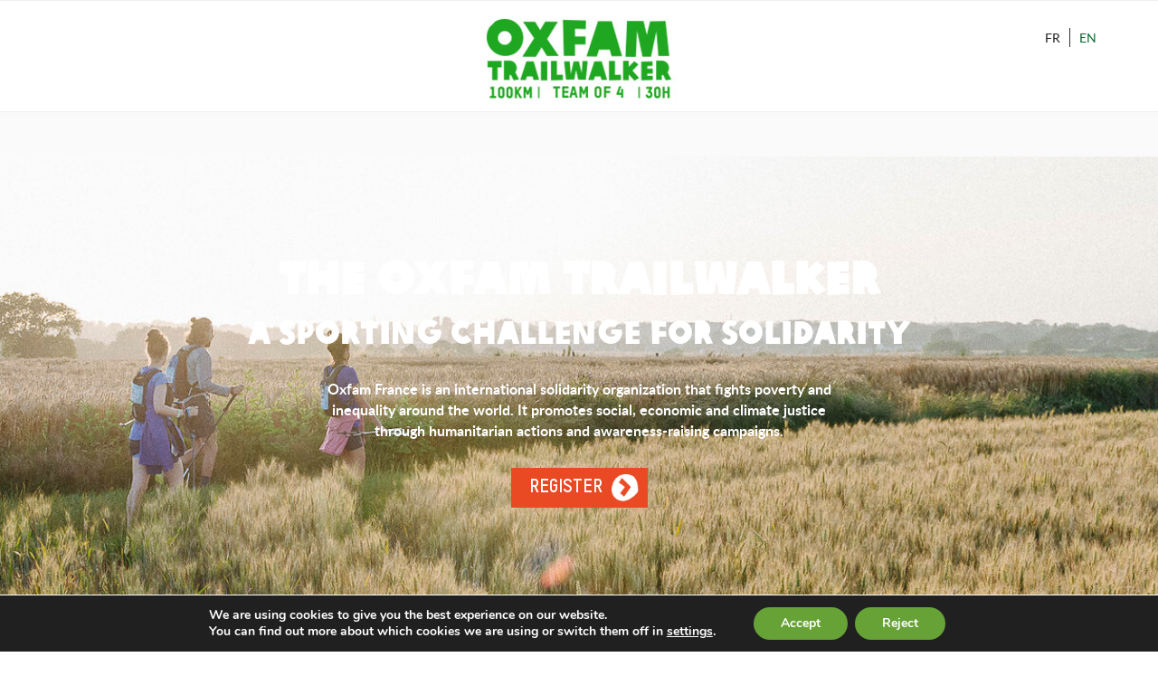

--- FILE ---
content_type: text/html; charset=UTF-8
request_url: https://www.oxfamtrailwalker.fr/en/
body_size: 70630
content:
<!DOCTYPE html>
<html lang="en-GB" class="no-js no-svg">
<head>
<meta charset="UTF-8">
<meta name="viewport" content="width=device-width, initial-scale=1">
<link rel="profile" href="http://gmpg.org/xfn/11">
<meta name="google-site-verification" content="610KpwdFATNXhpgKt7NOxJQuArYb_qzS7TtBxFR44Cc" />
<script>
(function(html){html.className = html.className.replace(/\bno-js\b/,'js')})(document.documentElement);
//# sourceURL=twentyseventeen_javascript_detection
</script>
<meta name='robots' content='index, follow, max-image-preview:large, max-snippet:-1, max-video-preview:-1' />
<link rel="alternate" href="https://www.oxfamtrailwalker.fr/" hreflang="fr" />
<link rel="alternate" href="https://www.oxfamtrailwalker.fr/en/" hreflang="en" />

	<!-- This site is optimized with the Yoast SEO plugin v26.8 - https://yoast.com/product/yoast-seo-wordpress/ -->
	<title>Walk together for a fairer World - Trailwalker Oxfam</title>
	<link rel="canonical" href="https://www.oxfamtrailwalker.fr/en/" />
	<meta property="og:locale" content="en_GB" />
	<meta property="og:locale:alternate" content="fr_FR" />
	<meta property="og:type" content="website" />
	<meta property="og:title" content="Walk together for a fairer World - Trailwalker Oxfam" />
	<meta property="og:url" content="https://www.oxfamtrailwalker.fr/en/" />
	<meta property="og:site_name" content="Trailwalker Oxfam" />
	<meta property="article:modified_time" content="2025-10-14T13:24:30+00:00" />
	<meta property="og:image" content="https://www.oxfamtrailwalker.fr/wp-content/uploads/2019/05/Trailwalker-B-def-FLICKR-2-LAURENT-CARRE-233-1.jpg" />
	<meta property="og:image:width" content="2000" />
	<meta property="og:image:height" content="1333" />
	<meta property="og:image:type" content="image/jpeg" />
	<meta name="twitter:card" content="summary_large_image" />
	<script type="application/ld+json" class="yoast-schema-graph">{"@context":"https://schema.org","@graph":[{"@type":"WebPage","@id":"https://www.oxfamtrailwalker.fr/en/","url":"https://www.oxfamtrailwalker.fr/en/","name":"Walk together for a fairer World - Trailwalker Oxfam","isPartOf":{"@id":"https://www.oxfamtrailwalker.fr/en/#website"},"datePublished":"2019-03-25T14:44:56+00:00","dateModified":"2025-10-14T13:24:30+00:00","breadcrumb":{"@id":"https://www.oxfamtrailwalker.fr/en/#breadcrumb"},"inLanguage":"en-GB","potentialAction":[{"@type":"ReadAction","target":["https://www.oxfamtrailwalker.fr/en/"]}]},{"@type":"BreadcrumbList","@id":"https://www.oxfamtrailwalker.fr/en/#breadcrumb","itemListElement":[{"@type":"ListItem","position":1,"name":"Accueil"}]},{"@type":"WebSite","@id":"https://www.oxfamtrailwalker.fr/en/#website","url":"https://www.oxfamtrailwalker.fr/en/","name":"Trailwalker Oxfam","description":"","potentialAction":[{"@type":"SearchAction","target":{"@type":"EntryPoint","urlTemplate":"https://www.oxfamtrailwalker.fr/en/?s={search_term_string}"},"query-input":{"@type":"PropertyValueSpecification","valueRequired":true,"valueName":"search_term_string"}}],"inLanguage":"en-GB"}]}</script>
	<!-- / Yoast SEO plugin. -->


<link rel='dns-prefetch' href='//www.google.com' />
<link rel="alternate" type="application/rss+xml" title="Trailwalker Oxfam &raquo; Feed" href="https://www.oxfamtrailwalker.fr/en/feed/" />
<link rel="alternate" type="application/rss+xml" title="Trailwalker Oxfam &raquo; Comments Feed" href="https://www.oxfamtrailwalker.fr/en/comments/feed/" />
<link rel="alternate" title="oEmbed (JSON)" type="application/json+oembed" href="https://www.oxfamtrailwalker.fr/wp-json/oembed/1.0/embed?url=https%3A%2F%2Fwww.oxfamtrailwalker.fr%2Fen%2F&#038;lang=en" />
<link rel="alternate" title="oEmbed (XML)" type="text/xml+oembed" href="https://www.oxfamtrailwalker.fr/wp-json/oembed/1.0/embed?url=https%3A%2F%2Fwww.oxfamtrailwalker.fr%2Fen%2F&#038;format=xml&#038;lang=en" />
		<style>
			.lazyload,
			.lazyloading {
				max-width: 100%;
			}
		</style>
		<style id='wp-img-auto-sizes-contain-inline-css'>
img:is([sizes=auto i],[sizes^="auto," i]){contain-intrinsic-size:3000px 1500px}
/*# sourceURL=wp-img-auto-sizes-contain-inline-css */
</style>
<link rel='stylesheet' id='formidable-css' href='https://www.oxfamtrailwalker.fr/wp-content/plugins/formidable/css/formidableforms.css?ver=115444' media='all' />
<link rel='stylesheet' id='wp-block-library-css' href='https://www.oxfamtrailwalker.fr/wp-includes/css/dist/block-library/style.min.css?ver=6.9' media='all' />
<style id='global-styles-inline-css'>
:root{--wp--preset--aspect-ratio--square: 1;--wp--preset--aspect-ratio--4-3: 4/3;--wp--preset--aspect-ratio--3-4: 3/4;--wp--preset--aspect-ratio--3-2: 3/2;--wp--preset--aspect-ratio--2-3: 2/3;--wp--preset--aspect-ratio--16-9: 16/9;--wp--preset--aspect-ratio--9-16: 9/16;--wp--preset--color--black: #000000;--wp--preset--color--cyan-bluish-gray: #abb8c3;--wp--preset--color--white: #ffffff;--wp--preset--color--pale-pink: #f78da7;--wp--preset--color--vivid-red: #cf2e2e;--wp--preset--color--luminous-vivid-orange: #ff6900;--wp--preset--color--luminous-vivid-amber: #fcb900;--wp--preset--color--light-green-cyan: #7bdcb5;--wp--preset--color--vivid-green-cyan: #00d084;--wp--preset--color--pale-cyan-blue: #8ed1fc;--wp--preset--color--vivid-cyan-blue: #0693e3;--wp--preset--color--vivid-purple: #9b51e0;--wp--preset--gradient--vivid-cyan-blue-to-vivid-purple: linear-gradient(135deg,rgb(6,147,227) 0%,rgb(155,81,224) 100%);--wp--preset--gradient--light-green-cyan-to-vivid-green-cyan: linear-gradient(135deg,rgb(122,220,180) 0%,rgb(0,208,130) 100%);--wp--preset--gradient--luminous-vivid-amber-to-luminous-vivid-orange: linear-gradient(135deg,rgb(252,185,0) 0%,rgb(255,105,0) 100%);--wp--preset--gradient--luminous-vivid-orange-to-vivid-red: linear-gradient(135deg,rgb(255,105,0) 0%,rgb(207,46,46) 100%);--wp--preset--gradient--very-light-gray-to-cyan-bluish-gray: linear-gradient(135deg,rgb(238,238,238) 0%,rgb(169,184,195) 100%);--wp--preset--gradient--cool-to-warm-spectrum: linear-gradient(135deg,rgb(74,234,220) 0%,rgb(151,120,209) 20%,rgb(207,42,186) 40%,rgb(238,44,130) 60%,rgb(251,105,98) 80%,rgb(254,248,76) 100%);--wp--preset--gradient--blush-light-purple: linear-gradient(135deg,rgb(255,206,236) 0%,rgb(152,150,240) 100%);--wp--preset--gradient--blush-bordeaux: linear-gradient(135deg,rgb(254,205,165) 0%,rgb(254,45,45) 50%,rgb(107,0,62) 100%);--wp--preset--gradient--luminous-dusk: linear-gradient(135deg,rgb(255,203,112) 0%,rgb(199,81,192) 50%,rgb(65,88,208) 100%);--wp--preset--gradient--pale-ocean: linear-gradient(135deg,rgb(255,245,203) 0%,rgb(182,227,212) 50%,rgb(51,167,181) 100%);--wp--preset--gradient--electric-grass: linear-gradient(135deg,rgb(202,248,128) 0%,rgb(113,206,126) 100%);--wp--preset--gradient--midnight: linear-gradient(135deg,rgb(2,3,129) 0%,rgb(40,116,252) 100%);--wp--preset--font-size--small: 13px;--wp--preset--font-size--medium: 20px;--wp--preset--font-size--large: 36px;--wp--preset--font-size--x-large: 42px;--wp--preset--spacing--20: 0.44rem;--wp--preset--spacing--30: 0.67rem;--wp--preset--spacing--40: 1rem;--wp--preset--spacing--50: 1.5rem;--wp--preset--spacing--60: 2.25rem;--wp--preset--spacing--70: 3.38rem;--wp--preset--spacing--80: 5.06rem;--wp--preset--shadow--natural: 6px 6px 9px rgba(0, 0, 0, 0.2);--wp--preset--shadow--deep: 12px 12px 50px rgba(0, 0, 0, 0.4);--wp--preset--shadow--sharp: 6px 6px 0px rgba(0, 0, 0, 0.2);--wp--preset--shadow--outlined: 6px 6px 0px -3px rgb(255, 255, 255), 6px 6px rgb(0, 0, 0);--wp--preset--shadow--crisp: 6px 6px 0px rgb(0, 0, 0);}:where(.is-layout-flex){gap: 0.5em;}:where(.is-layout-grid){gap: 0.5em;}body .is-layout-flex{display: flex;}.is-layout-flex{flex-wrap: wrap;align-items: center;}.is-layout-flex > :is(*, div){margin: 0;}body .is-layout-grid{display: grid;}.is-layout-grid > :is(*, div){margin: 0;}:where(.wp-block-columns.is-layout-flex){gap: 2em;}:where(.wp-block-columns.is-layout-grid){gap: 2em;}:where(.wp-block-post-template.is-layout-flex){gap: 1.25em;}:where(.wp-block-post-template.is-layout-grid){gap: 1.25em;}.has-black-color{color: var(--wp--preset--color--black) !important;}.has-cyan-bluish-gray-color{color: var(--wp--preset--color--cyan-bluish-gray) !important;}.has-white-color{color: var(--wp--preset--color--white) !important;}.has-pale-pink-color{color: var(--wp--preset--color--pale-pink) !important;}.has-vivid-red-color{color: var(--wp--preset--color--vivid-red) !important;}.has-luminous-vivid-orange-color{color: var(--wp--preset--color--luminous-vivid-orange) !important;}.has-luminous-vivid-amber-color{color: var(--wp--preset--color--luminous-vivid-amber) !important;}.has-light-green-cyan-color{color: var(--wp--preset--color--light-green-cyan) !important;}.has-vivid-green-cyan-color{color: var(--wp--preset--color--vivid-green-cyan) !important;}.has-pale-cyan-blue-color{color: var(--wp--preset--color--pale-cyan-blue) !important;}.has-vivid-cyan-blue-color{color: var(--wp--preset--color--vivid-cyan-blue) !important;}.has-vivid-purple-color{color: var(--wp--preset--color--vivid-purple) !important;}.has-black-background-color{background-color: var(--wp--preset--color--black) !important;}.has-cyan-bluish-gray-background-color{background-color: var(--wp--preset--color--cyan-bluish-gray) !important;}.has-white-background-color{background-color: var(--wp--preset--color--white) !important;}.has-pale-pink-background-color{background-color: var(--wp--preset--color--pale-pink) !important;}.has-vivid-red-background-color{background-color: var(--wp--preset--color--vivid-red) !important;}.has-luminous-vivid-orange-background-color{background-color: var(--wp--preset--color--luminous-vivid-orange) !important;}.has-luminous-vivid-amber-background-color{background-color: var(--wp--preset--color--luminous-vivid-amber) !important;}.has-light-green-cyan-background-color{background-color: var(--wp--preset--color--light-green-cyan) !important;}.has-vivid-green-cyan-background-color{background-color: var(--wp--preset--color--vivid-green-cyan) !important;}.has-pale-cyan-blue-background-color{background-color: var(--wp--preset--color--pale-cyan-blue) !important;}.has-vivid-cyan-blue-background-color{background-color: var(--wp--preset--color--vivid-cyan-blue) !important;}.has-vivid-purple-background-color{background-color: var(--wp--preset--color--vivid-purple) !important;}.has-black-border-color{border-color: var(--wp--preset--color--black) !important;}.has-cyan-bluish-gray-border-color{border-color: var(--wp--preset--color--cyan-bluish-gray) !important;}.has-white-border-color{border-color: var(--wp--preset--color--white) !important;}.has-pale-pink-border-color{border-color: var(--wp--preset--color--pale-pink) !important;}.has-vivid-red-border-color{border-color: var(--wp--preset--color--vivid-red) !important;}.has-luminous-vivid-orange-border-color{border-color: var(--wp--preset--color--luminous-vivid-orange) !important;}.has-luminous-vivid-amber-border-color{border-color: var(--wp--preset--color--luminous-vivid-amber) !important;}.has-light-green-cyan-border-color{border-color: var(--wp--preset--color--light-green-cyan) !important;}.has-vivid-green-cyan-border-color{border-color: var(--wp--preset--color--vivid-green-cyan) !important;}.has-pale-cyan-blue-border-color{border-color: var(--wp--preset--color--pale-cyan-blue) !important;}.has-vivid-cyan-blue-border-color{border-color: var(--wp--preset--color--vivid-cyan-blue) !important;}.has-vivid-purple-border-color{border-color: var(--wp--preset--color--vivid-purple) !important;}.has-vivid-cyan-blue-to-vivid-purple-gradient-background{background: var(--wp--preset--gradient--vivid-cyan-blue-to-vivid-purple) !important;}.has-light-green-cyan-to-vivid-green-cyan-gradient-background{background: var(--wp--preset--gradient--light-green-cyan-to-vivid-green-cyan) !important;}.has-luminous-vivid-amber-to-luminous-vivid-orange-gradient-background{background: var(--wp--preset--gradient--luminous-vivid-amber-to-luminous-vivid-orange) !important;}.has-luminous-vivid-orange-to-vivid-red-gradient-background{background: var(--wp--preset--gradient--luminous-vivid-orange-to-vivid-red) !important;}.has-very-light-gray-to-cyan-bluish-gray-gradient-background{background: var(--wp--preset--gradient--very-light-gray-to-cyan-bluish-gray) !important;}.has-cool-to-warm-spectrum-gradient-background{background: var(--wp--preset--gradient--cool-to-warm-spectrum) !important;}.has-blush-light-purple-gradient-background{background: var(--wp--preset--gradient--blush-light-purple) !important;}.has-blush-bordeaux-gradient-background{background: var(--wp--preset--gradient--blush-bordeaux) !important;}.has-luminous-dusk-gradient-background{background: var(--wp--preset--gradient--luminous-dusk) !important;}.has-pale-ocean-gradient-background{background: var(--wp--preset--gradient--pale-ocean) !important;}.has-electric-grass-gradient-background{background: var(--wp--preset--gradient--electric-grass) !important;}.has-midnight-gradient-background{background: var(--wp--preset--gradient--midnight) !important;}.has-small-font-size{font-size: var(--wp--preset--font-size--small) !important;}.has-medium-font-size{font-size: var(--wp--preset--font-size--medium) !important;}.has-large-font-size{font-size: var(--wp--preset--font-size--large) !important;}.has-x-large-font-size{font-size: var(--wp--preset--font-size--x-large) !important;}
/*# sourceURL=global-styles-inline-css */
</style>

<style id='classic-theme-styles-inline-css'>
/*! This file is auto-generated */
.wp-block-button__link{color:#fff;background-color:#32373c;border-radius:9999px;box-shadow:none;text-decoration:none;padding:calc(.667em + 2px) calc(1.333em + 2px);font-size:1.125em}.wp-block-file__button{background:#32373c;color:#fff;text-decoration:none}
/*# sourceURL=/wp-includes/css/classic-themes.min.css */
</style>
<link rel='stylesheet' id='wp-components-css' href='https://www.oxfamtrailwalker.fr/wp-includes/css/dist/components/style.min.css?ver=6.9' media='all' />
<link rel='stylesheet' id='wp-preferences-css' href='https://www.oxfamtrailwalker.fr/wp-includes/css/dist/preferences/style.min.css?ver=6.9' media='all' />
<link rel='stylesheet' id='wp-block-editor-css' href='https://www.oxfamtrailwalker.fr/wp-includes/css/dist/block-editor/style.min.css?ver=6.9' media='all' />
<link rel='stylesheet' id='popup-maker-block-library-style-css' href='https://www.oxfamtrailwalker.fr/wp-content/plugins/popup-maker/dist/packages/block-library-style.css?ver=dbea705cfafe089d65f1' media='all' />
<link rel='stylesheet' id='edsanimate-animo-css-css' href='https://www.oxfamtrailwalker.fr/wp-content/plugins/animate-it/assets/css/animate-animo.css?ver=6.9' media='all' />
<link rel='stylesheet' id='slick-carousel-css' href='https://www.oxfamtrailwalker.fr/wp-content/themes/twentyseventeen-child/css/swiper-bundle.min.css?ver=2.1.1551952036' media='all' />
<link rel='stylesheet' id='wpcdt-public-css-css' href='https://www.oxfamtrailwalker.fr/wp-content/plugins/countdown-timer-ultimate/assets/css/wpcdt-public.css?ver=2.6.9' media='all' />
<link rel='stylesheet' id='foobox-free-min-css' href='https://www.oxfamtrailwalker.fr/wp-content/plugins/foobox-image-lightbox/free/css/foobox.free.min.css?ver=2.7.41' media='all' />
<link rel='stylesheet' id='wp-video-popup-css' href='https://www.oxfamtrailwalker.fr/wp-content/plugins/responsive-youtube-vimeo-popup/assets/css/wp-video-popup.css?ver=2.10.3' media='all' />
<link rel='stylesheet' id='font-awesome-css' href='https://www.oxfamtrailwalker.fr/wp-content/plugins/ultimate-carousel-for-visual-composer/css/font-awesome/css/all.css?ver=6.9' media='all' />
<link rel='stylesheet' id='vidbg-frontend-style-css' href='https://www.oxfamtrailwalker.fr/wp-content/plugins/video-background/css/pushlabs-vidbg.css?ver=2.7.7' media='all' />
<link rel='stylesheet' id='wp-popup-css-css' href='https://www.oxfamtrailwalker.fr/wp-content/plugins/wp-pop-up/assets/wp-popup.css?ver=1.2.7' media='all' />
<link rel='stylesheet' id='chld_thm_cfg_parent-css' href='https://www.oxfamtrailwalker.fr/wp-content/themes/twentyseventeen/style.css?ver=6.9' media='all' />
<link rel='stylesheet' id='twentyseventeen-fonts-css' href='https://www.oxfamtrailwalker.fr/wp-content/themes/twentyseventeen/assets/fonts/font-libre-franklin.css?ver=20230328' media='all' />
<link rel='stylesheet' id='twentyseventeen-style-css' href='https://www.oxfamtrailwalker.fr/wp-content/themes/twentyseventeen-child/style.css?ver=2.1.1551952036' media='all' />
<link rel='stylesheet' id='twentyseventeen-block-style-css' href='https://www.oxfamtrailwalker.fr/wp-content/themes/twentyseventeen/assets/css/blocks.css?ver=20240729' media='all' />
<link rel='stylesheet' id='vc_plugin_table_style_css-css' href='https://www.oxfamtrailwalker.fr/wp-content/plugins/easy-tables-vc/assets/css/style.css?ver=1.0.0' media='all' />
<link rel='stylesheet' id='vc_plugin_themes_css-css' href='https://www.oxfamtrailwalker.fr/wp-content/plugins/easy-tables-vc/assets/css/themes.css?ver=6.9' media='all' />
<link rel='stylesheet' id='js_composer_front-css' href='https://www.oxfamtrailwalker.fr/wp-content/plugins/js_composer/assets/css/js_composer.min.css?ver=8.2' media='all' />
<link rel='stylesheet' id='vc_tta_style-css' href='https://www.oxfamtrailwalker.fr/wp-content/plugins/js_composer/assets/css/js_composer_tta.min.css?ver=8.2' media='all' />
<link rel='stylesheet' id='popup-maker-site-css' href='//www.oxfamtrailwalker.fr/wp-content/uploads/pum/pum-site-styles.css?generated=1769025240&#038;ver=1.21.5' media='all' />
<link rel='stylesheet' id='bsf-Defaults-css' href='https://www.oxfamtrailwalker.fr/wp-content/uploads/smile_fonts/Defaults/Defaults.css?ver=3.21.2' media='all' />
<link rel='stylesheet' id='ultimate-vc-addons-style-css' href='https://www.oxfamtrailwalker.fr/wp-content/plugins/Ultimate_VC_Addons/assets/min-css/style.min.css?ver=3.21.2' media='all' />
<link rel='stylesheet' id='moove_gdpr_frontend-css' href='https://www.oxfamtrailwalker.fr/wp-content/plugins/gdpr-cookie-compliance/dist/styles/gdpr-main.css?ver=5.0.9' media='all' />
<style id='moove_gdpr_frontend-inline-css'>
#moove_gdpr_cookie_modal,#moove_gdpr_cookie_info_bar,.gdpr_cookie_settings_shortcode_content{font-family:&#039;Nunito&#039;,sans-serif}#moove_gdpr_save_popup_settings_button{background-color:#373737;color:#fff}#moove_gdpr_save_popup_settings_button:hover{background-color:#000}#moove_gdpr_cookie_info_bar .moove-gdpr-info-bar-container .moove-gdpr-info-bar-content a.mgbutton,#moove_gdpr_cookie_info_bar .moove-gdpr-info-bar-container .moove-gdpr-info-bar-content button.mgbutton{background-color:#67a236}#moove_gdpr_cookie_modal .moove-gdpr-modal-content .moove-gdpr-modal-footer-content .moove-gdpr-button-holder a.mgbutton,#moove_gdpr_cookie_modal .moove-gdpr-modal-content .moove-gdpr-modal-footer-content .moove-gdpr-button-holder button.mgbutton,.gdpr_cookie_settings_shortcode_content .gdpr-shr-button.button-green{background-color:#67a236;border-color:#67a236}#moove_gdpr_cookie_modal .moove-gdpr-modal-content .moove-gdpr-modal-footer-content .moove-gdpr-button-holder a.mgbutton:hover,#moove_gdpr_cookie_modal .moove-gdpr-modal-content .moove-gdpr-modal-footer-content .moove-gdpr-button-holder button.mgbutton:hover,.gdpr_cookie_settings_shortcode_content .gdpr-shr-button.button-green:hover{background-color:#fff;color:#67a236}#moove_gdpr_cookie_modal .moove-gdpr-modal-content .moove-gdpr-modal-close i,#moove_gdpr_cookie_modal .moove-gdpr-modal-content .moove-gdpr-modal-close span.gdpr-icon{background-color:#67a236;border:1px solid #67a236}#moove_gdpr_cookie_info_bar span.moove-gdpr-infobar-allow-all.focus-g,#moove_gdpr_cookie_info_bar span.moove-gdpr-infobar-allow-all:focus,#moove_gdpr_cookie_info_bar button.moove-gdpr-infobar-allow-all.focus-g,#moove_gdpr_cookie_info_bar button.moove-gdpr-infobar-allow-all:focus,#moove_gdpr_cookie_info_bar span.moove-gdpr-infobar-reject-btn.focus-g,#moove_gdpr_cookie_info_bar span.moove-gdpr-infobar-reject-btn:focus,#moove_gdpr_cookie_info_bar button.moove-gdpr-infobar-reject-btn.focus-g,#moove_gdpr_cookie_info_bar button.moove-gdpr-infobar-reject-btn:focus,#moove_gdpr_cookie_info_bar span.change-settings-button.focus-g,#moove_gdpr_cookie_info_bar span.change-settings-button:focus,#moove_gdpr_cookie_info_bar button.change-settings-button.focus-g,#moove_gdpr_cookie_info_bar button.change-settings-button:focus{-webkit-box-shadow:0 0 1px 3px #67a236;-moz-box-shadow:0 0 1px 3px #67a236;box-shadow:0 0 1px 3px #67a236}#moove_gdpr_cookie_modal .moove-gdpr-modal-content .moove-gdpr-modal-close i:hover,#moove_gdpr_cookie_modal .moove-gdpr-modal-content .moove-gdpr-modal-close span.gdpr-icon:hover,#moove_gdpr_cookie_info_bar span[data-href]>u.change-settings-button{color:#67a236}#moove_gdpr_cookie_modal .moove-gdpr-modal-content .moove-gdpr-modal-left-content #moove-gdpr-menu li.menu-item-selected a span.gdpr-icon,#moove_gdpr_cookie_modal .moove-gdpr-modal-content .moove-gdpr-modal-left-content #moove-gdpr-menu li.menu-item-selected button span.gdpr-icon{color:inherit}#moove_gdpr_cookie_modal .moove-gdpr-modal-content .moove-gdpr-modal-left-content #moove-gdpr-menu li a span.gdpr-icon,#moove_gdpr_cookie_modal .moove-gdpr-modal-content .moove-gdpr-modal-left-content #moove-gdpr-menu li button span.gdpr-icon{color:inherit}#moove_gdpr_cookie_modal .gdpr-acc-link{line-height:0;font-size:0;color:transparent;position:absolute}#moove_gdpr_cookie_modal .moove-gdpr-modal-content .moove-gdpr-modal-close:hover i,#moove_gdpr_cookie_modal .moove-gdpr-modal-content .moove-gdpr-modal-left-content #moove-gdpr-menu li a,#moove_gdpr_cookie_modal .moove-gdpr-modal-content .moove-gdpr-modal-left-content #moove-gdpr-menu li button,#moove_gdpr_cookie_modal .moove-gdpr-modal-content .moove-gdpr-modal-left-content #moove-gdpr-menu li button i,#moove_gdpr_cookie_modal .moove-gdpr-modal-content .moove-gdpr-modal-left-content #moove-gdpr-menu li a i,#moove_gdpr_cookie_modal .moove-gdpr-modal-content .moove-gdpr-tab-main .moove-gdpr-tab-main-content a:hover,#moove_gdpr_cookie_info_bar.moove-gdpr-dark-scheme .moove-gdpr-info-bar-container .moove-gdpr-info-bar-content a.mgbutton:hover,#moove_gdpr_cookie_info_bar.moove-gdpr-dark-scheme .moove-gdpr-info-bar-container .moove-gdpr-info-bar-content button.mgbutton:hover,#moove_gdpr_cookie_info_bar.moove-gdpr-dark-scheme .moove-gdpr-info-bar-container .moove-gdpr-info-bar-content a:hover,#moove_gdpr_cookie_info_bar.moove-gdpr-dark-scheme .moove-gdpr-info-bar-container .moove-gdpr-info-bar-content button:hover,#moove_gdpr_cookie_info_bar.moove-gdpr-dark-scheme .moove-gdpr-info-bar-container .moove-gdpr-info-bar-content span.change-settings-button:hover,#moove_gdpr_cookie_info_bar.moove-gdpr-dark-scheme .moove-gdpr-info-bar-container .moove-gdpr-info-bar-content button.change-settings-button:hover,#moove_gdpr_cookie_info_bar.moove-gdpr-dark-scheme .moove-gdpr-info-bar-container .moove-gdpr-info-bar-content u.change-settings-button:hover,#moove_gdpr_cookie_info_bar span[data-href]>u.change-settings-button,#moove_gdpr_cookie_info_bar.moove-gdpr-dark-scheme .moove-gdpr-info-bar-container .moove-gdpr-info-bar-content a.mgbutton.focus-g,#moove_gdpr_cookie_info_bar.moove-gdpr-dark-scheme .moove-gdpr-info-bar-container .moove-gdpr-info-bar-content button.mgbutton.focus-g,#moove_gdpr_cookie_info_bar.moove-gdpr-dark-scheme .moove-gdpr-info-bar-container .moove-gdpr-info-bar-content a.focus-g,#moove_gdpr_cookie_info_bar.moove-gdpr-dark-scheme .moove-gdpr-info-bar-container .moove-gdpr-info-bar-content button.focus-g,#moove_gdpr_cookie_info_bar.moove-gdpr-dark-scheme .moove-gdpr-info-bar-container .moove-gdpr-info-bar-content a.mgbutton:focus,#moove_gdpr_cookie_info_bar.moove-gdpr-dark-scheme .moove-gdpr-info-bar-container .moove-gdpr-info-bar-content button.mgbutton:focus,#moove_gdpr_cookie_info_bar.moove-gdpr-dark-scheme .moove-gdpr-info-bar-container .moove-gdpr-info-bar-content a:focus,#moove_gdpr_cookie_info_bar.moove-gdpr-dark-scheme .moove-gdpr-info-bar-container .moove-gdpr-info-bar-content button:focus,#moove_gdpr_cookie_info_bar.moove-gdpr-dark-scheme .moove-gdpr-info-bar-container .moove-gdpr-info-bar-content span.change-settings-button.focus-g,span.change-settings-button:focus,button.change-settings-button.focus-g,button.change-settings-button:focus,#moove_gdpr_cookie_info_bar.moove-gdpr-dark-scheme .moove-gdpr-info-bar-container .moove-gdpr-info-bar-content u.change-settings-button.focus-g,#moove_gdpr_cookie_info_bar.moove-gdpr-dark-scheme .moove-gdpr-info-bar-container .moove-gdpr-info-bar-content u.change-settings-button:focus{color:#67a236}#moove_gdpr_cookie_modal .moove-gdpr-branding.focus-g span,#moove_gdpr_cookie_modal .moove-gdpr-modal-content .moove-gdpr-tab-main a.focus-g,#moove_gdpr_cookie_modal .moove-gdpr-modal-content .moove-gdpr-tab-main .gdpr-cd-details-toggle.focus-g{color:#67a236}#moove_gdpr_cookie_modal.gdpr_lightbox-hide{display:none}
/*# sourceURL=moove_gdpr_frontend-inline-css */
</style>
<link rel='stylesheet' id='decent-comments-css' href='https://www.oxfamtrailwalker.fr/wp-content/plugins/decent-comments/css/decent-comments.css?ver=3.0.2' media='all' />
<script src="https://www.oxfamtrailwalker.fr/wp-includes/js/jquery/jquery.min.js?ver=3.7.1" id="jquery-core-js"></script>
<script src="https://www.oxfamtrailwalker.fr/wp-includes/js/jquery/jquery-migrate.min.js?ver=3.4.1" id="jquery-migrate-js"></script>
<script src="https://www.oxfamtrailwalker.fr/wp-includes/js/dist/vendor/react.min.js?ver=18.3.1.1" id="react-js"></script>
<script src="https://www.oxfamtrailwalker.fr/wp-includes/js/dist/vendor/react-jsx-runtime.min.js?ver=18.3.1" id="react-jsx-runtime-js"></script>
<script src="https://www.oxfamtrailwalker.fr/wp-includes/js/dist/hooks.min.js?ver=dd5603f07f9220ed27f1" id="wp-hooks-js"></script>
<script src="https://www.oxfamtrailwalker.fr/wp-includes/js/dist/i18n.min.js?ver=c26c3dc7bed366793375" id="wp-i18n-js"></script>
<script id="wp-i18n-js-after">
wp.i18n.setLocaleData( { 'text direction\u0004ltr': [ 'ltr' ] } );
//# sourceURL=wp-i18n-js-after
</script>
<script src="https://www.oxfamtrailwalker.fr/wp-includes/js/dist/url.min.js?ver=9e178c9516d1222dc834" id="wp-url-js"></script>
<script id="wp-api-fetch-js-translations">
( function( domain, translations ) {
	var localeData = translations.locale_data[ domain ] || translations.locale_data.messages;
	localeData[""].domain = domain;
	wp.i18n.setLocaleData( localeData, domain );
} )( "default", {"translation-revision-date":"2025-12-15 12:18:56+0000","generator":"GlotPress\/4.0.3","domain":"messages","locale_data":{"messages":{"":{"domain":"messages","plural-forms":"nplurals=2; plural=n != 1;","lang":"en_GB"},"Could not get a valid response from the server.":["Could not get a valid response from the server."],"Unable to connect. Please check your Internet connection.":["Unable to connect. Please check your Internet connection."],"Media upload failed. If this is a photo or a large image, please scale it down and try again.":["Media upload failed. If this is a photo or a large image, please scale it down and try again."],"The response is not a valid JSON response.":["The response is not a valid JSON response."]}},"comment":{"reference":"wp-includes\/js\/dist\/api-fetch.js"}} );
//# sourceURL=wp-api-fetch-js-translations
</script>
<script src="https://www.oxfamtrailwalker.fr/wp-includes/js/dist/api-fetch.min.js?ver=3a4d9af2b423048b0dee" id="wp-api-fetch-js"></script>
<script id="wp-api-fetch-js-after">
wp.apiFetch.use( wp.apiFetch.createRootURLMiddleware( "https://www.oxfamtrailwalker.fr/wp-json/" ) );
wp.apiFetch.nonceMiddleware = wp.apiFetch.createNonceMiddleware( "163e0d715a" );
wp.apiFetch.use( wp.apiFetch.nonceMiddleware );
wp.apiFetch.use( wp.apiFetch.mediaUploadMiddleware );
wp.apiFetch.nonceEndpoint = "https://www.oxfamtrailwalker.fr/wp-admin/admin-ajax.php?action=rest-nonce";
//# sourceURL=wp-api-fetch-js-after
</script>
<script src="https://www.oxfamtrailwalker.fr/wp-includes/js/dist/vendor/react-dom.min.js?ver=18.3.1.1" id="react-dom-js"></script>
<script src="https://www.oxfamtrailwalker.fr/wp-includes/js/dist/dom-ready.min.js?ver=f77871ff7694fffea381" id="wp-dom-ready-js"></script>
<script id="wp-a11y-js-translations">
( function( domain, translations ) {
	var localeData = translations.locale_data[ domain ] || translations.locale_data.messages;
	localeData[""].domain = domain;
	wp.i18n.setLocaleData( localeData, domain );
} )( "default", {"translation-revision-date":"2025-12-15 12:18:56+0000","generator":"GlotPress\/4.0.3","domain":"messages","locale_data":{"messages":{"":{"domain":"messages","plural-forms":"nplurals=2; plural=n != 1;","lang":"en_GB"},"Notifications":["Notifications"]}},"comment":{"reference":"wp-includes\/js\/dist\/a11y.js"}} );
//# sourceURL=wp-a11y-js-translations
</script>
<script src="https://www.oxfamtrailwalker.fr/wp-includes/js/dist/a11y.min.js?ver=cb460b4676c94bd228ed" id="wp-a11y-js"></script>
<script src="https://www.oxfamtrailwalker.fr/wp-includes/js/dist/blob.min.js?ver=9113eed771d446f4a556" id="wp-blob-js"></script>
<script src="https://www.oxfamtrailwalker.fr/wp-includes/js/dist/block-serialization-default-parser.min.js?ver=14d44daebf663d05d330" id="wp-block-serialization-default-parser-js"></script>
<script src="https://www.oxfamtrailwalker.fr/wp-includes/js/dist/autop.min.js?ver=9fb50649848277dd318d" id="wp-autop-js"></script>
<script src="https://www.oxfamtrailwalker.fr/wp-includes/js/dist/deprecated.min.js?ver=e1f84915c5e8ae38964c" id="wp-deprecated-js"></script>
<script src="https://www.oxfamtrailwalker.fr/wp-includes/js/dist/dom.min.js?ver=26edef3be6483da3de2e" id="wp-dom-js"></script>
<script src="https://www.oxfamtrailwalker.fr/wp-includes/js/dist/escape-html.min.js?ver=6561a406d2d232a6fbd2" id="wp-escape-html-js"></script>
<script src="https://www.oxfamtrailwalker.fr/wp-includes/js/dist/element.min.js?ver=6a582b0c827fa25df3dd" id="wp-element-js"></script>
<script src="https://www.oxfamtrailwalker.fr/wp-includes/js/dist/is-shallow-equal.min.js?ver=e0f9f1d78d83f5196979" id="wp-is-shallow-equal-js"></script>
<script id="wp-keycodes-js-translations">
( function( domain, translations ) {
	var localeData = translations.locale_data[ domain ] || translations.locale_data.messages;
	localeData[""].domain = domain;
	wp.i18n.setLocaleData( localeData, domain );
} )( "default", {"translation-revision-date":"2025-12-15 12:18:56+0000","generator":"GlotPress\/4.0.3","domain":"messages","locale_data":{"messages":{"":{"domain":"messages","plural-forms":"nplurals=2; plural=n != 1;","lang":"en_GB"},"Tilde":["Tilde"],"Backtick":["Backtick"],"Period":["Period"],"Comma":["Comma"]}},"comment":{"reference":"wp-includes\/js\/dist\/keycodes.js"}} );
//# sourceURL=wp-keycodes-js-translations
</script>
<script src="https://www.oxfamtrailwalker.fr/wp-includes/js/dist/keycodes.min.js?ver=34c8fb5e7a594a1c8037" id="wp-keycodes-js"></script>
<script src="https://www.oxfamtrailwalker.fr/wp-includes/js/dist/priority-queue.min.js?ver=2d59d091223ee9a33838" id="wp-priority-queue-js"></script>
<script src="https://www.oxfamtrailwalker.fr/wp-includes/js/dist/compose.min.js?ver=7a9b375d8c19cf9d3d9b" id="wp-compose-js"></script>
<script src="https://www.oxfamtrailwalker.fr/wp-includes/js/dist/private-apis.min.js?ver=4f465748bda624774139" id="wp-private-apis-js"></script>
<script src="https://www.oxfamtrailwalker.fr/wp-includes/js/dist/redux-routine.min.js?ver=8bb92d45458b29590f53" id="wp-redux-routine-js"></script>
<script src="https://www.oxfamtrailwalker.fr/wp-includes/js/dist/data.min.js?ver=f940198280891b0b6318" id="wp-data-js"></script>
<script id="wp-data-js-after">
( function() {
	var userId = 0;
	var storageKey = "WP_DATA_USER_" + userId;
	wp.data
		.use( wp.data.plugins.persistence, { storageKey: storageKey } );
} )();
//# sourceURL=wp-data-js-after
</script>
<script src="https://www.oxfamtrailwalker.fr/wp-includes/js/dist/html-entities.min.js?ver=e8b78b18a162491d5e5f" id="wp-html-entities-js"></script>
<script id="wp-rich-text-js-translations">
( function( domain, translations ) {
	var localeData = translations.locale_data[ domain ] || translations.locale_data.messages;
	localeData[""].domain = domain;
	wp.i18n.setLocaleData( localeData, domain );
} )( "default", {"translation-revision-date":"2025-12-15 12:18:56+0000","generator":"GlotPress\/4.0.3","domain":"messages","locale_data":{"messages":{"":{"domain":"messages","plural-forms":"nplurals=2; plural=n != 1;","lang":"en_GB"},"%s applied.":["%s applied."],"%s removed.":["%s removed."]}},"comment":{"reference":"wp-includes\/js\/dist\/rich-text.js"}} );
//# sourceURL=wp-rich-text-js-translations
</script>
<script src="https://www.oxfamtrailwalker.fr/wp-includes/js/dist/rich-text.min.js?ver=5bdbb44f3039529e3645" id="wp-rich-text-js"></script>
<script src="https://www.oxfamtrailwalker.fr/wp-includes/js/dist/shortcode.min.js?ver=0b3174183b858f2df320" id="wp-shortcode-js"></script>
<script src="https://www.oxfamtrailwalker.fr/wp-includes/js/dist/warning.min.js?ver=d69bc18c456d01c11d5a" id="wp-warning-js"></script>
<script id="wp-blocks-js-translations">
( function( domain, translations ) {
	var localeData = translations.locale_data[ domain ] || translations.locale_data.messages;
	localeData[""].domain = domain;
	wp.i18n.setLocaleData( localeData, domain );
} )( "default", {"translation-revision-date":"2025-12-15 12:18:56+0000","generator":"GlotPress\/4.0.3","domain":"messages","locale_data":{"messages":{"":{"domain":"messages","plural-forms":"nplurals=2; plural=n != 1;","lang":"en_GB"},"%1$s Block. Row %2$d":["%1$s Block. Row %2$d"],"Design":["Design"],"%s Block":["%s Block"],"%1$s Block. %2$s":["%1$s Block. %2$s"],"%1$s Block. Column %2$d":["%1$s Block. Column %2$d"],"%1$s Block. Column %2$d. %3$s":["%1$s Block. Column %2$d. %3$s"],"%1$s Block. Row %2$d. %3$s":["%1$s Block. Row %2$d. %3$s"],"Reusable blocks":["Reusable blocks"],"Embeds":["Embeds"],"Text":["Text"],"Widgets":["Widgets"],"Theme":["Theme"],"Media":["Media"]}},"comment":{"reference":"wp-includes\/js\/dist\/blocks.js"}} );
//# sourceURL=wp-blocks-js-translations
</script>
<script src="https://www.oxfamtrailwalker.fr/wp-includes/js/dist/blocks.min.js?ver=de131db49fa830bc97da" id="wp-blocks-js"></script>
<script src="https://www.oxfamtrailwalker.fr/wp-includes/js/dist/vendor/moment.min.js?ver=2.30.1" id="moment-js"></script>
<script id="moment-js-after">
moment.updateLocale( 'en_GB', {"months":["January","February","March","April","May","June","July","August","September","October","November","December"],"monthsShort":["Jan","Feb","Mar","Apr","May","Jun","Jul","Aug","Sep","Oct","Nov","Dec"],"weekdays":["Sunday","Monday","Tuesday","Wednesday","Thursday","Friday","Saturday"],"weekdaysShort":["Sun","Mon","Tue","Wed","Thu","Fri","Sat"],"week":{"dow":1},"longDateFormat":{"LT":"H:i","LTS":null,"L":null,"LL":"d/m/Y","LLL":"j F Y H:i","LLLL":null}} );
//# sourceURL=moment-js-after
</script>
<script src="https://www.oxfamtrailwalker.fr/wp-includes/js/dist/date.min.js?ver=795a56839718d3ff7eae" id="wp-date-js"></script>
<script id="wp-date-js-after">
wp.date.setSettings( {"l10n":{"locale":"en_GB","months":["January","February","March","April","May","June","July","August","September","October","November","December"],"monthsShort":["Jan","Feb","Mar","Apr","May","Jun","Jul","Aug","Sep","Oct","Nov","Dec"],"weekdays":["Sunday","Monday","Tuesday","Wednesday","Thursday","Friday","Saturday"],"weekdaysShort":["Sun","Mon","Tue","Wed","Thu","Fri","Sat"],"meridiem":{"am":"am","pm":"pm","AM":"AM","PM":"PM"},"relative":{"future":"%s from now","past":"%s ago","s":"a second","ss":"%d seconds","m":"a minute","mm":"%d minutes","h":"an hour","hh":"%d hours","d":"a day","dd":"%d days","M":"a month","MM":"%d months","y":"a year","yy":"%d years"},"startOfWeek":1},"formats":{"time":"H:i","date":"d/m/Y","datetime":"j F Y H:i","datetimeAbbreviated":"j F Y H:i"},"timezone":{"offset":1,"offsetFormatted":"1","string":"Europe/Paris","abbr":"CET"}} );
//# sourceURL=wp-date-js-after
</script>
<script src="https://www.oxfamtrailwalker.fr/wp-includes/js/dist/primitives.min.js?ver=0b5dcc337aa7cbf75570" id="wp-primitives-js"></script>
<script id="wp-components-js-translations">
( function( domain, translations ) {
	var localeData = translations.locale_data[ domain ] || translations.locale_data.messages;
	localeData[""].domain = domain;
	wp.i18n.setLocaleData( localeData, domain );
} )( "default", {"translation-revision-date":"2025-12-15 12:18:56+0000","generator":"GlotPress\/4.0.3","domain":"messages","locale_data":{"messages":{"":{"domain":"messages","plural-forms":"nplurals=2; plural=n != 1;","lang":"en_GB"},"December":["December"],"November":["November"],"October":["October"],"September":["September"],"August":["August"],"July":["July"],"June":["June"],"May":["May"],"April":["April"],"March":["March"],"February":["February"],"January":["January"],"Optional":["Optional"],"%s, selected":["%s, selected"],"Go to the Previous Month":["Go to the Previous Month"],"Go to the Next Month":["Go to the Next Month"],"Today, %s":["Today, %s"],"Date range calendar":["Date range calendar"],"Date calendar":["Date calendar"],"input control\u0004Show %s":["Show %s"],"Border color picker. The currently selected color has a value of \"%s\".":["Border colour picker. The currently selected colour has a value of \"%s\"."],"Border color picker. The currently selected color is called \"%1$s\" and has a value of \"%2$s\".":["Border colour picker. The currently selected colour is called \"%1$s\" and has a value of \"%2$s\"."],"Border color and style picker. The currently selected color has a value of \"%s\".":["Border colour and style picker. The currently selected colour has a value of \"%s\"."],"Border color and style picker. The currently selected color has a value of \"%1$s\". The currently selected style is \"%2$s\".":["Border colour and style picker. The currently selected colour has a value of \"%1$s\". The currently selected style is \"%2$s\"."],"Border color and style picker. The currently selected color is called \"%1$s\" and has a value of \"%2$s\".":["Border colour and style picker. The currently selected colour is called \"%1$s\" and has a value of \"%2$s\"."],"Border color and style picker. The currently selected color is called \"%1$s\" and has a value of \"%2$s\". The currently selected style is \"%3$s\".":["Border colour and style picker. The currently selected colour is called \"%1$s\" and has a value of \"%2$s\". The currently selected style is \"%3$s\"."],"%d item selected":["%d item selected","%d items selected"],"Select AM or PM":["Select AM or PM"],"Select an item":["Select an item"],"No items found":["No items found"],"Remove color: %s":["Remove colour: %s"],"authors\u0004All":["All"],"categories\u0004All":["All"],"Edit: %s":["Edit: %s"],"Left and right sides":["Left and right sides"],"Top and bottom sides":["Top and bottom sides"],"Right side":["Right side"],"Left side":["Left side"],"Bottom side":["Bottom side"],"Top side":["Top side"],"Large viewport largest dimension (lvmax)":["Large viewport largest dimension (lvmax)"],"Small viewport largest dimension (svmax)":["Small viewport largest dimension (svmax)"],"Dynamic viewport largest dimension (dvmax)":["Dynamic viewport largest dimension (dvmax)"],"Dynamic viewport smallest dimension (dvmin)":["Dynamic viewport smallest dimension (dvmin)"],"Dynamic viewport width or height (dvb)":["Dynamic viewport width or height (dvb)"],"Dynamic viewport width or height (dvi)":["Dynamic viewport width or height (dvi)"],"Dynamic viewport height (dvh)":["Dynamic viewport height (dvh)"],"Dynamic viewport width (dvw)":["Dynamic viewport width (dvw)"],"Large viewport smallest dimension (lvmin)":["Large viewport smallest dimension (lvmin)"],"Large viewport width or height (lvb)":["Large viewport width or height (lvb)"],"Large viewport width or height (lvi)":["Large viewport width or height (lvi)"],"Large viewport height (lvh)":["Large viewport height (lvh)"],"Large viewport width (lvw)":["Large viewport width (lvw)"],"Small viewport smallest dimension (svmin)":["Small viewport smallest dimension (svmin)"],"Small viewport width or height (svb)":["Small viewport width or height (svb)"],"Viewport smallest size in the block direction (svb)":["Viewport smallest size in the block direction (svb)"],"Small viewport width or height (svi)":["Small viewport width or height (svi)"],"Viewport smallest size in the inline direction (svi)":["Viewport smallest size in the inline direction (svi)"],"Small viewport height (svh)":["Small viewport height (svh)"],"Small viewport width (svw)":["Small viewport width (svw)"],"No color selected":["No colour selected"],"Required":["Required"],"Notice":["Notice"],"Error notice":["Error notice"],"Information notice":["Information notice"],"Warning notice":["Warning notice"],"Focal point top position":["Focal point top position"],"Focal point left position":["Focal point left position"],"Scrollable section":["Scrollable section"],"Initial %d result loaded. Type to filter all available results. Use up and down arrow keys to navigate.":["Initial %d result loaded. Type to filter all available results. Use up and down arrow keys to navigate.","Initial %d results loaded. Type to filter all available results. Use up and down arrow keys to navigate."],"Extra Extra Large":["Extra Extra Large"],"Show details":["Show details"],"Decrement":["Decrement"],"Increment":["Increment"],"All options reset":["All options reset"],"All options are currently hidden":["All options are currently hidden"],"%s is now visible":["%s is now visible"],"%s hidden and reset to default":["%s hidden and reset to default"],"%s reset to default":["%s reset to default"],"XXL":["XXL"],"XL":["XL"],"L":["L"],"M":["M"],"S":["S"],"Unset":["Unset"],"%1$s. Selected":["%1$s. selected"],"%1$s. Selected. There is %2$d event":["%1$s. Selected. There is %2$d event","%1$s. Selected. There are %2$d events"],"View next month":["View next month"],"View previous month":["View previous month"],"Border color and style picker":["Border colour and style picker"],"Loading \u2026":["Loading \u2026"],"All sides":["All sides"],"Bottom border":["Bottom border"],"Right border":["Right border"],"Left border":["Left border"],"Top border":["Top border"],"Border color picker.":["Border colour picker."],"Border color and style picker.":["Border colour and style picker."],"Custom color picker. The currently selected color is called \"%1$s\" and has a value of \"%2$s\".":["Custom colour picker. The currently selected colour is called \"%1$s\" and has a value of \"%2$s\"."],"Link sides":["Link sides"],"Unlink sides":["Unlink sides"],"Reset all":["Reset all"],"Button label to reveal tool panel options\u0004%s options":["%s options"],"Hide and reset %s":["Hide and reset %s"],"Reset %s":["Reset %s"],"Search %s":["Search %s"],"Set custom size":["Set custom size"],"Use size preset":["Use size preset"],"Currently selected font size: %s":["Currently selected font size: %s"],"Highlights":["Highlights"],"Size of a UI element\u0004Extra Large":["Extra Large"],"Size of a UI element\u0004Large":["Large"],"Size of a UI element\u0004Medium":["Medium"],"Size of a UI element\u0004Small":["Small"],"Size of a UI element\u0004None":["None"],"Currently selected: %s":["Currently selected: %s"],"Reset colors":["Reset colours"],"Reset gradient":["Reset gradient"],"Remove all colors":["Remove all colours"],"Remove all gradients":["Remove all gradients"],"Color options":["Colour options"],"Gradient options":["Gradient options"],"Add color":["Add colour"],"Add gradient":["Add gradient"],"Gradient name":["Gradient name"],"Color %d":["Colour %d"],"Color format":["Colour format"],"Hex color":["Hex colour"],"%1$s (%2$d of %3$d)":["%1$s (%2$d of %3$d)"],"Invalid item":["Invalid item"],"Shadows":["Shadows"],"Duotone: %s":["Duotone: %s"],"Duotone code: %s":["Duotone code: %s"],"%1$s. There is %2$d event":["%1$s. There is %2$d event","%1$s. There are %2$d events"],"Relative to root font size (rem)\u0004rems":["rems"],"Relative to parent font size (em)\u0004ems":["ems"],"Points (pt)":["Points (pt)"],"Picas (pc)":["Picas (pc)"],"Inches (in)":["Inches (in)"],"Millimeters (mm)":["Millimetres (mm)"],"Centimeters (cm)":["Centimetres (cm)"],"x-height of the font (ex)":["x-height of the font (ex)"],"Width of the zero (0) character (ch)":["Width of the zero (0) character (ch)"],"Viewport largest dimension (vmax)":["Viewport largest dimension (vmax)"],"Viewport smallest dimension (vmin)":["Viewport smallest dimension (vmin)"],"Percent (%)":["Percent (%)"],"Border width":["Border width"],"Dotted":["Dotted"],"Dashed":["Dashed"],"Viewport height (vh)":["Viewport height (vh)"],"Viewport width (vw)":["Viewport width (vw)"],"Relative to root font size (rem)":["Relative to root font size (rem)"],"Relative to parent font size (em)":["Relative to parent font size (em)"],"Pixels (px)":["Pixels (px)"],"Percentage (%)":["Percentage (%)"],"Close search":["Close search"],"Search in %s":["Search in %s"],"Select unit":["Select unit"],"Radial":["Radial"],"Linear":["Linear"],"Media preview":["Media preview"],"Coordinated Universal Time":["Coordinated Universal Time"],"Color name":["Colour name"],"Reset search":["Reset search"],"Box Control":["Box Control"],"Alignment Matrix Control":["Alignment Matrix Control"],"Bottom Center":["Bottom Centre"],"Center Right":["Centre Right"],"Center Left":["Centre Left"],"Top Center":["Top Centre"],"Solid":["Solid"],"Finish":["Finish"],"Page %1$d of %2$d":["Page %1$d of %2$d"],"Guide controls":["Guide controls"],"Gradient: %s":["Gradient: %s"],"Gradient code: %s":["Gradient code: %s"],"Remove Control Point":["Remove Control Point"],"Use your left or right arrow keys or drag and drop with the mouse to change the gradient position. Press the button to change the color or remove the control point.":["Use your left or right arrow keys or drag and drop with the mouse to change the gradient position. Press the button to change the colour or remove the control point."],"Gradient control point at position %1$d%% with color code %2$s.":["Gradient control point at position %1$d%% with colour code %2$s."],"Extra Large":["Extra Large"],"Small":["Small"],"Angle":["Angle"],"Separate with commas or the Enter key.":["Separate with commas or the Enter key."],"Separate with commas, spaces, or the Enter key.":["Separate with commas, spaces, or the Enter key."],"Copied!":["Copied!"],"%d result found.":["%d result found.","%d results found."],"Number of items":["Number of items"],"Category":["Category"],"Z \u2192 A":["Z \t A"],"A \u2192 Z":["A \t Z"],"Oldest to newest":["Oldest to newest"],"Newest to oldest":["Newest to oldest"],"Order by":["Order by"],"Dismiss this notice":["Dismiss this notice"],"Remove item":["Remove item"],"Item removed.":["Item removed."],"Item added.":["Item added."],"Add item":["Add item"],"Reset":["Reset"],"(opens in a new tab)":["(opens in a new tab)"],"Minutes":["Minutes"],"Color code: %s":["Colour code: %s"],"Custom color picker":["Custom colour picker"],"No results.":["No results."],"%d result found, use up and down arrow keys to navigate.":["%d result found, use up and down arrow keys to navigate.","%d results found, use up and down arrow keys to navigate."],"Time":["Time"],"Day":["Day"],"Month":["Month"],"Date":["Date"],"Hours":["Hours"],"Item selected.":["Item selected."],"Previous":["Previous"],"Year":["Year"],"Back":["Back"],"Style":["Style"],"Large":["Large"],"Drop files to upload":["Drop files to upload"],"Clear":["Clear"],"Mixed":["Mixed"],"Custom":["Custom"],"Next":["Next"],"PM":["PM"],"AM":["AM"],"Bottom Right":["Bottom Right"],"Bottom Left":["Bottom Left"],"Top Right":["Top Right"],"Top Left":["Top Left"],"Type":["Type"],"Top":["Top"],"Copy":["Copy"],"Font size":["Font size"],"Calendar":["Calendar"],"No results found.":["No results found."],"Default":["Default"],"Close":["Close"],"Search":["Search"],"OK":["OK"],"Medium":["Medium"],"Center":["Centre"],"Left":["Left"],"Cancel":["Cancel"],"Done":["Done"],"None":["None"],"Categories":["Categories"],"Author":["Author"]}},"comment":{"reference":"wp-includes\/js\/dist\/components.js"}} );
//# sourceURL=wp-components-js-translations
</script>
<script src="https://www.oxfamtrailwalker.fr/wp-includes/js/dist/components.min.js?ver=ad5cb4227f07a3d422ad" id="wp-components-js"></script>
<script src="https://www.oxfamtrailwalker.fr/wp-includes/js/dist/keyboard-shortcuts.min.js?ver=fbc45a34ce65c5723afa" id="wp-keyboard-shortcuts-js"></script>
<script id="wp-commands-js-translations">
( function( domain, translations ) {
	var localeData = translations.locale_data[ domain ] || translations.locale_data.messages;
	localeData[""].domain = domain;
	wp.i18n.setLocaleData( localeData, domain );
} )( "default", {"translation-revision-date":"2025-12-15 12:18:56+0000","generator":"GlotPress\/4.0.3","domain":"messages","locale_data":{"messages":{"":{"domain":"messages","plural-forms":"nplurals=2; plural=n != 1;","lang":"en_GB"},"Search commands and settings":["Search commands and settings"],"Command suggestions":["Command suggestions"],"Command palette":["Command palette"],"Open the command palette.":["Open the command palette."],"No results found.":["No results found."]}},"comment":{"reference":"wp-includes\/js\/dist\/commands.js"}} );
//# sourceURL=wp-commands-js-translations
</script>
<script src="https://www.oxfamtrailwalker.fr/wp-includes/js/dist/commands.min.js?ver=cac8f4817ab7cea0ac49" id="wp-commands-js"></script>
<script src="https://www.oxfamtrailwalker.fr/wp-includes/js/dist/notices.min.js?ver=f62fbf15dcc23301922f" id="wp-notices-js"></script>
<script src="https://www.oxfamtrailwalker.fr/wp-includes/js/dist/preferences-persistence.min.js?ver=e954d3a4426d311f7d1a" id="wp-preferences-persistence-js"></script>
<script id="wp-preferences-js-translations">
( function( domain, translations ) {
	var localeData = translations.locale_data[ domain ] || translations.locale_data.messages;
	localeData[""].domain = domain;
	wp.i18n.setLocaleData( localeData, domain );
} )( "default", {"translation-revision-date":"2025-12-15 12:18:56+0000","generator":"GlotPress\/4.0.3","domain":"messages","locale_data":{"messages":{"":{"domain":"messages","plural-forms":"nplurals=2; plural=n != 1;","lang":"en_GB"},"Preference activated - %s":["Preference activated \u2013 %s"],"Preference deactivated - %s":["Preference deactivated \u2013 %s"],"Preferences":["Preferences"],"Back":["Back"]}},"comment":{"reference":"wp-includes\/js\/dist\/preferences.js"}} );
//# sourceURL=wp-preferences-js-translations
</script>
<script src="https://www.oxfamtrailwalker.fr/wp-includes/js/dist/preferences.min.js?ver=2ca086aed510c242a1ed" id="wp-preferences-js"></script>
<script id="wp-preferences-js-after">
( function() {
				var serverData = false;
				var userId = "0";
				var persistenceLayer = wp.preferencesPersistence.__unstableCreatePersistenceLayer( serverData, userId );
				var preferencesStore = wp.preferences.store;
				wp.data.dispatch( preferencesStore ).setPersistenceLayer( persistenceLayer );
			} ) ();
//# sourceURL=wp-preferences-js-after
</script>
<script src="https://www.oxfamtrailwalker.fr/wp-includes/js/dist/style-engine.min.js?ver=7c6fcedc37dadafb8a81" id="wp-style-engine-js"></script>
<script src="https://www.oxfamtrailwalker.fr/wp-includes/js/dist/token-list.min.js?ver=cfdf635a436c3953a965" id="wp-token-list-js"></script>
<script id="wp-block-editor-js-translations">
( function( domain, translations ) {
	var localeData = translations.locale_data[ domain ] || translations.locale_data.messages;
	localeData[""].domain = domain;
	wp.i18n.setLocaleData( localeData, domain );
} )( "default", {"translation-revision-date":"2025-12-15 12:18:56+0000","generator":"GlotPress\/4.0.3","domain":"messages","locale_data":{"messages":{"":{"domain":"messages","plural-forms":"nplurals=2; plural=n != 1;","lang":"en_GB"},"Uncategorized":["Uncategorised"],"Multiple <main> elements detected. The duplicate may be in your content or template. This is not valid HTML and may cause accessibility issues. Please change this HTML element.":["Multiple <main> elements detected. The duplicate may be in your content or template. This is not valid HTML and may cause accessibility issues. Please change this HTML element."],"%s (Already in use)":["%s (Already in use)"],"The <button> element should be used for interactive controls that perform an action on the current page, such as opening a modal or toggling content visibility.":["The <button> element should be used for interactive controls that perform an action on the current page, such as opening a modal or toggling content visibility."],"The <a> element should be used for links that navigate to a different page or to a different section within the same page.":["The <a> element should be used for links that navigate to a different page or to a different section within the same page."],"Edit contents":["Edit contents"],"The <a>Link Relation<\/a> attribute defines the relationship between a linked resource and the current document.":["The <a>Link Relation<\/a> attribute defines the relationship between a linked resource and the current document."],"Link relation":["Link relation"],"Block is hidden.":["Block is hidden."],"Visible":["Visible"],"Block hidden. You can access it via the List View (%s).":["Block hidden. You can access it via the List View (%s)."],"Blocks hidden. You can access them via the List View (%s).":["Blocks hidden. You can access them via the List View (%s)."],"Source not registered":["Source not registered"],"Not connected":["Not connected"],"No sources available":["No sources available"],"Show or hide the selected block(s).":["Show or hide the selected block(s)."],"Paste the copied style to the selected block(s).":["Paste the copied style to the selected block(s)."],"Set custom border radius":["Set custom border radius"],"Use border radius preset":["Use border radius preset"],"Allowed Blocks":["Allowed Blocks"],"Specify which blocks are allowed inside this container.":["Specify which blocks are allowed inside this container."],"Select which blocks can be added inside this container.":["Select which blocks can be added inside this container."],"Manage allowed blocks":["Manage allowed blocks"],"Unsync and edit":["Unsync and edit"],"Synced with the selected %s.":["Synced with the selected %s."],"Blog home":["Blog home"],"Attachment":["Attachment"],"The <nav> element should be used to identify groups of links that are intended to be used for website or page content navigation.":["The <nav> element should be used to identify groups of links that are intended to be used for website or page content navigation."],"The <div> element should only be used if the block is a design element with no semantic meaning.":["The <div> element should only be used if the block is a design element with no semantic meaning."],"Enlarge on click":["Enlarge on click"],"Choose whether to use the same value for all screen sizes or a unique value for each screen size.":["Choose whether to use the same value for all screen sizes or a unique value for each screen size."],"Drag and drop a video, upload, or choose from your library.":["Drag and drop a video, upload, or choose from your library."],"Drag and drop an image, upload, or choose from your library.":["Drag and drop an image, upload, or choose from your library."],"Drag and drop an audio file, upload, or choose from your library.":["Drag and drop an audio file, upload, or choose from your library."],"Drag and drop an image or video, upload, or choose from your library.":["Drag and drop an image or video, upload, or choose from your library."],"%d%%":["%d%%"],"Image cropped and rotated.":["Image cropped and rotated."],"Image rotated.":["Image rotated."],"Image cropped.":["Image cropped."],"%d block moved.":["%d block moved.","%d blocks moved."],"Shuffle styles":["Shuffle styles"],"Change design":["Change design"],"action: convert blocks to grid\u0004Grid":["Grid"],"action: convert blocks to stack\u0004Stack":["Stack"],"action: convert blocks to row\u0004Row":["Row"],"action: convert blocks to group\u0004Group":["Group"],"Lock removal":["Lock removal"],"Lock movement":["Lock movement"],"Lock editing":["Lock editing"],"Select the features you want to lock":["Select the features you want to lock"],"Full height":["Full height"],"Block \"%s\" can't be inserted.":["Block \"%s\" can't be inserted."],"Styles copied to clipboard.":["Styles copied to clipboard."],"Paste the selected block(s).":["Paste the selected block(s)."],"Cut the selected block(s).":["Cut the selected block(s)."],"Copy the selected block(s).":["Copy the selected block(s)."],"file name\u0004unnamed":["unnamed"],"Nested blocks will fill the width of this container.":["Nested blocks will fill the width of this container."],"verb\u0004Upload":["Upload"],"Link information":["Link information"],"Manage link":["Manage link"],"You are currently in Design mode.":["You are currently in Design mode."],"You are currently in Write mode.":["You are currently in Write mode."],"Starter content":["Starter content"],"spacing\u0004%1$s %2$s":["%1$s %2$s"],"font\u0004%1$s %2$s":["%1$s %2$s"],"Empty %s; start writing to edit its value":["Empty %s; start writing to edit its value"],"Unlock content locked blocks\u0004Modify":["Modify"],"Attributes connected to custom fields or other dynamic data.":["Attributes connected to custom fields or other dynamic data."],"Drag and drop patterns into the canvas.":["Drag and drop patterns into the canvas."],"Drop pattern.":["Drop pattern."],"Layout type":["Layout type"],"Block with fixed width in flex layout\u0004Fixed":["Fixed"],"Block with expanding width in flex layout\u0004Grow":["Grow"],"Intrinsic block width in flex layout\u0004Fit":["Fit"],"Background size, position and repeat options.":["Background size, position, and repeat options."],"Grid item position":["Grid item position"],"Grid items are placed automatically depending on their order.":["Grid items are placed automatically depending on their order."],"Grid items can be manually placed in any position on the grid.":["Grid items can be manually placed in any position on the grid."],"font weight\u0004Extra Black":["Extra Black"],"font style\u0004Oblique":["Oblique"],"This block is locked.":["This block is locked."],"Selected blocks are grouped.":["Selected blocks are grouped."],"Generic label for pattern inserter button\u0004Add pattern":["Add pattern"],"block toolbar button label and description\u0004These blocks are connected.":["These blocks are connected."],"block toolbar button label and description\u0004This block is connected.":["This block is connected."],"Create a group block from the selected multiple blocks.":["Create a group block from the selected multiple blocks."],"Collapse all other items.":["Collapse all other items."],"This block allows overrides. Changing the name can cause problems with content entered into instances of this pattern.":["This block allows overrides. Changing the name can cause problems with content entered into instances of this pattern."],"Grid placement":["Grid placement"],"Row span":["Row span"],"Column span":["Column span"],"Grid span":["Grid span"],"Background image width":["Background image width"],"Size option for background image control\u0004Tile":["Tile"],"Size option for background image control\u0004Contain":["Contain"],"Size option for background image control\u0004Cover":["Cover"],"No background image selected":["No background image selected"],"Background image: %s":["Background image: %s"],"Add background image":["Add background image"],"Image has a fixed width.":["Image has a fixed width."],"Manual":["Manual"],"Blocks can't be inserted into other blocks with bindings":["Blocks can't be inserted into other blocks with bindings"],"Focal point":["Focal point"],"Be careful!":["Be careful!"],"%s.":["%s."],"%s styles.":["%s styles."],"%s settings.":["%s settings."],"%s element.":["%s element.","%s elements."],"%s block.":["%s block.","%s blocks."],"Disable enlarge on click":["Disable enlarge on click"],"Scales the image with a lightbox effect":["Scales the image with a lightbox effect"],"Scale the image with a lightbox effect.":["Scale the image with a lightbox effect."],"Link CSS class":["Link CSS class"],"Link to attachment page":["Link to attachment page"],"Link to image file":["Link to image file"],"screen sizes\u0004All":["All"],"Locked":["Locked"],"Multiple blocks selected":["Multiple blocks selected"],"No transforms.":["No transforms."],"Select parent block: %s":["Select parent block: %s"],"patterns\u0004Not synced":["Not synced"],"patterns\u0004Synced":["Synced"],"Manage the inclusion of blocks added automatically by plugins.":["Manage the inclusion of blocks added automatically by plugins."],"Border & Shadow":["Border and shadow"],"Drop shadows":["Drop shadows"],"Drop shadow":["Drop shadow"],"Repeat":["Repeat"],"Link copied to clipboard.":["Link copied to clipboard."],"patterns\u0004All":["All"],"The <main> element should be used for the primary content of your document only.":["The <main> element should be used for the primary content of your document only."],"Image settings\u0004Settings":["Settings"],"Ungroup":["Ungroup"],"Block name changed to: \"%s\".":["Block name changed to: \"%s\"."],"Block name reset to: \"%s\".":["Block name reset to: \"%s\"."],"Drop to upload":["Drop to upload"],"Background image":["Background image"],"Only images can be used as a background image.":["Only images can be used as a background image."],"No results found":["No results found"],"%d category button displayed.":["%d category button displayed.","%d category buttons displayed."],"https:\/\/wordpress.org\/patterns\/":["https:\/\/wordpress.org\/patterns\/"],"Patterns are available from the <Link>WordPress.org Pattern Directory<\/Link>, bundled in the active theme, or created by users on this site. Only patterns created on this site can be synced.":["Patterns are available from the <Link>WordPress.org Pattern Directory<\/Link>, bundled in the active theme, or created by users on this site. Only patterns created on this site can be synced."],"Theme & Plugins":["Theme & Plugins"],"Pattern Directory":["Pattern Directory"],"%d pattern found":["%d pattern found","%d patterns found"],"Select text across multiple blocks.":["Select text across multiple blocks."],"Last page":["Last page"],"paging\u0004%1$s of %2$s":["%1$s of %2$s"],"First page":["First page"],"Page":["Page"],"Image is contained without distortion.":["Image is contained without distortion."],"Image covers the space evenly.":["Image covers the space evenly."],"Image size option for resolution control\u0004Full Size":["Full Size"],"Image size option for resolution control\u0004Large":["Large"],"Image size option for resolution control\u0004Medium":["Medium"],"Image size option for resolution control\u0004Thumbnail":["Thumbnail"],"Scale down the content to fit the space if it is too big. Content that is too small will have additional padding.":["Scale down the content to fit the space if it is too big. Content that is too small will have additional padding."],"Scale option for dimensions control\u0004Scale down":["Scale down"],"Do not adjust the sizing of the content. Content that is too large will be clipped, and content that is too small will have additional padding.":["Do not adjust the sizing of the content. Content that is too large will be clipped, and content that is too small will have additional padding."],"Scale option for dimensions control\u0004None":["None"],"Fill the space by clipping what doesn't fit.":["Fill the space by clipping what doesn't fit."],"Scale option for dimensions control\u0004Cover":["Cover"],"Fit the content to the space without clipping.":["Fit the content to the space without clipping."],"Scale option for dimensions control\u0004Contain":["Contain"],"Fill the space by stretching the content.":["Fill the space by stretching the content."],"Scale option for dimensions control\u0004Fill":["Fill"],"Aspect ratio":["Aspect ratio"],"Aspect ratio option for dimensions control\u0004Custom":["Custom"],"Aspect ratio option for dimensions control\u0004Original":["Original"],"%d Block":["%d Block","%d Blocks"],"Suggestions":["Suggestions"],"Additional link settings\u0004Advanced":["Advanced"],"Resolution":["Resolution"],"https:\/\/wordpress.org\/documentation\/article\/customize-date-and-time-format\/":["https:\/\/wordpress.org\/documentation\/article\/customize-date-and-time-format\/"],"Example:":["Example:"],"Change level":["Change level"],"Position: %s":["Position: %s"],"Name for applying graphical effects\u0004Filters":["Filters"],"The block will stick to the scrollable area of the parent %s block.":["The block will stick to the scrollable area of the parent %s block."],"Add after":["Add after"],"Add before":["Add before"],"My patterns":["My patterns"],"https:\/\/wordpress.org\/documentation\/article\/page-jumps\/":["https:\/\/wordpress.org\/documentation\/article\/page-jumps\/"],"Minimum column width":["Minimum column width"],"Grid":["Grid"],"Horizontal & vertical":["Horizontal & vertical"],"Name for the value of the CSS position property\u0004Fixed":["Fixed"],"Name for the value of the CSS position property\u0004Sticky":["Sticky"],"There is an error with your CSS structure.":["There is an error with your CSS structure."],"Shadow":["Shadow"],"Append to %1$s block at position %2$d, Level %3$d":["Append to %1$s block at position %2$d, Level %3$d"],"%s block inserted":["%s block inserted"],"Format tools":["Format tools"],"Currently selected position: %s":["Currently selected position: %s"],"Position":["Position"],"The block will not move when the page is scrolled.":["The block will not move when the page is scrolled."],"The block will stick to the top of the window instead of scrolling.":["The block will stick to the top of the window instead of scrolling."],"Sticky":["Sticky"],"Paste styles":["Paste styles"],"Copy styles":["Copy styles"],"Pasted styles to %d blocks.":["Pasted styles to %d blocks."],"Pasted styles to %s.":["Pasted styles to %s."],"Unable to paste styles. Block styles couldn't be found within the copied content.":["Unable to paste styles. Block styles couldn't be found within the copied content."],"Unable to paste styles. Please allow browser clipboard permissions before continuing.":["Unable to paste styles. Please allow browser clipboard permissions before continuing."],"Unable to paste styles. This feature is only available on secure (https) sites in supporting browsers.":["Unable to paste styles. This feature is only available on secure (https) sites in supporting browsers."],"Media List":["Media List"],"Image inserted.":["Image inserted."],"Image uploaded and inserted.":["Image uploaded and inserted."],"External images can be removed by the external provider without warning and could even have legal compliance issues related to privacy legislation.":["External images can be removed by the external provider without warning and could even have legal compliance issues related to privacy legislation."],"This image cannot be uploaded to your Media Library, but it can still be inserted as an external image.":["This image cannot be uploaded to your Media Library, but it can still be inserted as an external image."],"Insert external image":["Insert external image"],"Report %s":["Report %s"],"Pattern":["Pattern"],"Go to parent Navigation block":["Go to parent Navigation block"],"Stretch items":["Stretch items"],"Block vertical alignment setting\u0004Space between":["Space between"],"Block vertical alignment setting\u0004Stretch to fill":["Stretch to fill"],"Fixed":["Fixed"],"Fit contents.":["Fit contents."],"Specify a fixed height.":["Specify a fixed height."],"Specify a fixed width.":["Specify a fixed width."],"Stretch to fill available space.":["Stretch to fill available space."],"Move %1$d blocks from position %2$d left by one place":["Move %1$d blocks from position %2$d left by one place"],"Move %1$d blocks from position %2$d down by one place":["Move %1$d blocks from position %2$d down by one place"],"%s: Sorry, you are not allowed to upload this file type.":["%s: Sorry, you are not allowed to upload this file type."],"Hover":["Hover"],"H6":["H6"],"H5":["H5"],"H4":["H4"],"H3":["H3"],"H2":["H2"],"H1":["H1"],"Set the width of the main content area.":["Set the width of the main content area."],"Unset":["Unset"],"Now":["Now"],"short date format without the year\u0004M j":["M j"],"Nested blocks use content width with options for full and wide widths.":["Nested blocks use content width with options for full and wide widths."],"Inner blocks use content width":["Inner blocks use content width"],"Font":["Font"],"Apply to all blocks inside":["Apply to all blocks inside"],"Blocks cannot be moved right as they are already are at the rightmost position":["Blocks cannot be moved right as they are already are at the rightmost position"],"Blocks cannot be moved left as they are already are at the leftmost position":["Blocks cannot be moved left as they are already are at the leftmost position"],"All blocks are selected, and cannot be moved":["All blocks are selected, and cannot be moved"],"Constrained":["Constrained"],"Spacing control":["Spacing control"],"Custom (%s)":["Custom (%s)"],"You are currently in zoom-out mode.":["You are currently in zoom-out mode."],"Close Block Inserter":["Close Block Inserter"],"Link sides":["Link sides"],"Unlink sides":["Unlink sides"],"Select the size of the source image.":["Select the size of the source image."],"Use featured image":["Use featured image"],"Delete selection.":["Delete selection."],"Link is empty":["Link is empty"],"Enter a date or time <Link>format string<\/Link>.":["Enter a date or time <Link>format string<\/Link>."],"Custom format":["Custom format"],"Choose a format":["Choose a format"],"Enter your own date format":["Enter your own date format"],"long date format\u0004F j, Y":["F j, Y"],"medium date format with time\u0004M j, Y g:i A":["j M Y g:i A"],"medium date format\u0004M j, Y":["j M Y"],"short date format with time\u0004n\/j\/Y g:i A":["j\/n\/Y g:i A"],"short date format\u0004n\/j\/Y":["j\/n\/Y"],"Default format":["Default format"],"Date format":["Date format"],"Transform to %s":["Transform to %s"],"%s blocks deselected.":["%s blocks deselected."],"%s deselected.":["%s deselected."],"Transparent text may be hard for people to read.":["Transparent text may be hard for people to read."],"Select parent block (%s)":["Select parent block (%s)"],"Lock":["Lock"],"Unlock":["Unlock"],"Lock all":["Lock all"],"Lock %s":["Lock %s"],"Add default block":["Add default block"],"Alignment option\u0004None":["None"],"font weight\u0004Black":["Black"],"font weight\u0004Extra Bold":["Extra Bold"],"font weight\u0004Bold":["Bold"],"font weight\u0004Semi Bold":["Semi Bold"],"font weight\u0004Medium":["Medium"],"font weight\u0004Regular":["Regular"],"font weight\u0004Light":["Light"],"font weight\u0004Extra Light":["Extra Light"],"font weight\u0004Thin":["Thin"],"font style\u0004Italic":["Italic"],"font style\u0004Regular":["Regular"],"Set custom size":["Set custom size"],"Use size preset":["Use size preset"],"Rename":["Rename"],"link color":["link colour"],"Elements":["Elements"],"The <footer> element should represent a footer for its nearest sectioning element (e.g.: <section>, <article>, <main> etc.).":["The <footer> element should represent a footer for its nearest sectioning element (eg <section>, <article>, <main>, etc)."],"The <aside> element should represent a portion of a document whose content is only indirectly related to the document's main content.":["The <aside> element should represent a portion of a document whose content is only indirectly related to the document's main content."],"The <article> element should represent a self-contained, syndicatable portion of the document.":["The <article> element should represent a self-contained, syndicatable portion of the document."],"The <section> element should represent a standalone portion of the document that can't be better represented by another element.":["The <section> element should represent a standalone portion of the document that can't be better represented by another element."],"The <header> element should represent introductory content, typically a group of introductory or navigational aids.":["The <header> element should represent introductory content, typically a group of introductory or navigational aids."],"Explore all patterns":["Explore all patterns"],"Block spacing":["Block spacing"],"Letter spacing":["Letter spacing"],"Radius":["Radius"],"Link radii":["Link radii"],"Unlink radii":["Unlink radii"],"Bottom right":["Bottom right"],"Bottom left":["Bottom left"],"Top right":["Top right"],"Top left":["Top left"],"Max %s wide":["Maximum %s wide"],"Flow":["Flow"],"Orientation":["Orientation"],"Allow to wrap to multiple lines":["Allow to wrap to multiple lines"],"Justification":["Justification"],"Flex":["Flex"],"Currently selected font appearance: %s":["Currently selected font appearance: %s"],"Currently selected font style: %s":["Currently selected font style: %s"],"Currently selected font weight: %s":["Currently selected font weight: %s"],"No selected font appearance":["No selected font appearance"],"Create a two-tone color effect without losing your original image.":["Create a two-tone colour effect without losing your original image."],"Displays more block tools":["Displays more block tools"],"Indicates this palette is created by the user.\u0004Custom":["Custom"],"Indicates this palette comes from WordPress.\u0004Default":["Default"],"Indicates this palette comes from the theme.\u0004Theme":["Theme"],"Default (<div>)":["Default (<div>)"],"HTML element":["HTML element"],"No preview available.":["No preview available."],"Space between items":["Space between items"],"Justify items right":["Justify items right"],"Justify items center":["Justify items centre"],"Justify items left":["Justify items left"],"Carousel view":["Carousel view"],"Next pattern":["Next pattern"],"Previous pattern":["Previous pattern"],"Choose":["Choose"],"Patterns list":["Patterns list"],"Type \/ to choose a block":["Type \/ to choose a block"],"Use left and right arrow keys to move through blocks":["Use left and right arrow keys to move through blocks"],"Customize the width for all elements that are assigned to the center or wide columns.":["Customise the width for all elements that are assigned to the centre or wide columns."],"Layout":["Layout"],"Apply duotone filter":["Apply duotone filter"],"Duotone":["Duotone"],"Margin":["Margin"],"Vertical":["Vertical"],"Horizontal":["Horizontal"],"Change items justification":["Change items justification"],"Editor canvas":["Editor canvas"],"Block vertical alignment setting\u0004Align bottom":["Align bottom"],"Block vertical alignment setting\u0004Align middle":["Align middle"],"Block vertical alignment setting\u0004Align top":["Align top"],"Transform to variation":["Transform to variation"],"More":["More"],"Drag":["Drag"],"Block patterns":["Block patterns"],"Font style":["Font style"],"Font weight":["Font weight"],"Letter case":["Letter case"],"Capitalize":["Capitalise"],"Lowercase":["Lower case"],"Uppercase":["Upper case"],"Decoration":["Decoration"],"Add an anchor":["Add an anchor"],"Captions":["Captions"],"Appearance":["Appearance"],"Create: <mark>%s<\/mark>":["Create: <mark>%s<\/mark>"],"Block pattern \"%s\" inserted.":["Block pattern \"%s\" inserted."],"Filter patterns":["Filter patterns"],"Rotate":["Rotate"],"Zoom":["Zoom"],"Could not edit image. %s":["Could not edit image. %s"],"Portrait":["Portrait"],"Landscape":["Landscape"],"Aspect Ratio":["Aspect Ratio"],"Move the selected block(s) down.":["Move the selected block(s) down."],"Move the selected block(s) up.":["Move the selected block(s) up."],"Current media URL:":["Current media URL:"],"Creating":["Creating"],"An unknown error occurred during creation. Please try again.":["An unknown error occurred during creation. Please try again."],"Image size presets":["Image size presets"],"Block variations":["Block variations"],"Block navigation structure":["Block navigation structure"],"Block %1$d of %2$d, Level %3$d.":["Block %1$d of %2$d, Level %3$d."],"Moved %d block to clipboard.":["Moved %d block to clipboard.","Moved %d blocks to clipboard."],"Copied %d block to clipboard.":["Copied %d block to clipboard.","Copied %d blocks to clipboard."],"Moved \"%s\" to clipboard.":["Moved \"%s\" to clipboard."],"Copied \"%s\" to clipboard.":["Copied \"%s\" to clipboard."],"Browse all":["Browse all"],"Browse all. This will open the main inserter panel in the editor toolbar.":["Browse all. This will open the main inserter panel in the editor toolbar."],"A tip for using the block editor":["A tip for using the block editor"],"Patterns":["Patterns"],"%d block added.":["%d block added.","%d blocks added"],"Change a block's type by pressing the block icon on the toolbar.":["Change a block's type by pressing the block icon on the toolbar."],"Drag files into the editor to automatically insert media blocks.":["Drag files into the editor to automatically insert media blocks."],"Outdent a list by pressing <kbd>backspace<\/kbd> at the beginning of a line.":["Outdent a list by pressing <kbd>backspace<\/kbd> at the beginning of a line."],"Indent a list by pressing <kbd>space<\/kbd> at the beginning of a line.":["Indent a list by pressing <kbd>space<\/kbd> at the beginning of a line."],"Open Colors Selector":["Open colours selector"],"Change matrix alignment":["Change matrix alignment"],"Spacing":["Spacing"],"Padding":["Padding"],"Typography":["Typography"],"Line height":["Line height"],"Block %1$s is at the beginning of the content and can\u2019t be moved left":["Block %1$s is at the beginning of the content and can\u2019t be moved left"],"Block %1$s is at the beginning of the content and can\u2019t be moved up":["Block %1$s is at the beginning of the content and can\u2019t be moved up"],"Block %1$s is at the end of the content and can\u2019t be moved left":["Block %1$s is at the end of the content and can\u2019t be moved left"],"Block %1$s is at the end of the content and can\u2019t be moved down":["Block %1$s is at the end of the content and can\u2019t be moved down"],"Move %1$s block from position %2$d right to position %3$d":["Move %1$s block from position %2$d right to position %3$d"],"Move %1$s block from position %2$d left to position %3$d":["Move %1$s block from position %2$d left to position %3$d"],"Use the same %s on all screen sizes.":["Use the same %s on all screen sizes."],"Large screens":["Large screens"],"Medium screens":["Medium screens"],"Small screens":["Small screens"],"Text labelling a interface as controlling a given layout property (eg: margin) for a given screen size.\u0004Controls the %1$s property for %2$s viewports.":["Controls the %1$s property for %2$s viewports."],"Open Media Library":["Open Media Library"],"The media file has been replaced":["The media file has been replaced"],"Search or type URL":["Search or type URL"],"Press ENTER to add this link":["Press ENTER to add this link"],"Currently selected link settings":["Currently selected link settings"],"Select a variation to start with:":["Select a variation to start with:"],"Choose variation":["Choose variation"],"Generic label for block inserter button\u0004Add block":["Add block"],"directly add the only allowed block\u0004Add %s":["Add %s"],"%s block added":["%s block added"],"Multiple selected blocks":["Multiple selected blocks"],"Midnight":["Midnight"],"Electric grass":["Electric grass"],"Pale ocean":["Pale ocean"],"Luminous dusk":["Luminous dusk"],"Blush bordeaux":["Blush bordeaux"],"Blush light purple":["Blush light purple"],"Cool to warm spectrum":["Cool to warm spectrum"],"Very light gray to cyan bluish gray":["Very light grey to cyan bluish grey"],"Luminous vivid orange to vivid red":["Luminous vivid orange to vivid red"],"Luminous vivid amber to luminous vivid orange":["Luminous vivid amber to luminous vivid orange"],"Light green cyan to vivid green cyan":["Light green cyan to vivid green cyan"],"Vivid cyan blue to vivid purple":["Vivid cyan blue to vivid purple"],"Block breadcrumb":["Block breadcrumb"],"Gradient":["Gradient"],"Grid view":["Grid view"],"List view":["List view"],"Move right":["Move right"],"Move left":["Move left"],"Border radius":["Border radius"],"Open in new tab":["Open in new tab"],"Group":["Group"],"Separate multiple classes with spaces.":["Separate multiple classes with spaces."],"Learn more about anchors":["Learn more about anchors"],"Enter a word or two \u2014 without spaces \u2014 to make a unique web address just for this block, called an \u201canchor\u201d. Then, you\u2019ll be able to link directly to this section of your page.":["Enter a word or two \u2013 without spaces \u2013 to make a unique web address just for this block, called an \u201canchor\u201d. Then, you\u2019ll be able to link directly to this section of your page."],"Skip":["Skip"],"This color combination may be hard for people to read.":["This colour combination may be hard for people to read."],"Add a block":["Add a block"],"While writing, you can press <kbd>\/<\/kbd> to quickly insert new blocks.":["While writing, you can press <kbd>\/<\/kbd> to quickly insert new blocks."],"Vivid purple":["Vivid purple"],"Block vertical alignment setting label\u0004Change vertical alignment":["Change vertical alignment"],"Ungrouping blocks from within a grouping block back into individual blocks within the Editor\u0004Ungroup":["Ungroup"],"verb\u0004Group":["Group"],"Change block type or style":["Change block type or style"],"block style\u0004Default":["Default"],"To edit this block, you need permission to upload media.":["To edit this block, you need permission to upload media."],"Block tools":["Block Tools"],"%s block selected.":["%s block selected.","%s blocks selected."],"Align text right":["Align text right"],"Align text center":["Align text centre"],"Align text left":["Align text left"],"Heading":["Heading"],"Heading %d":["Heading %d"],"Text alignment":["Text alignment"],"Edit URL":["Edit URL"],"Fixed background":["Fixed background"],"Button":["Button"],"This block can only be used once.":["This block can only be used once."],"Find original":["Find original"],"Document":["Document"],"%d block":["%d block","%d blocks"],"Insert a new block after the selected block(s).":["Insert a new block after the selected block(s)."],"Insert a new block before the selected block(s).":["Insert a new block before the selected block(s)."],"Remove the selected block(s).":["Remove the selected block(s)."],"Duplicate the selected block(s).":["Duplicate the selected block(s)."],"Select all text when typing. Press again to select all blocks.":["Select all text when typing. Press again to select all blocks."],"Navigate to the nearest toolbar.":["Navigate to the nearest toolbar."],"Options":["Options"],"%s: This file is empty.":["%s: This file is empty."],"%s: Sorry, this file type is not supported here.":["%s: Sorry, this file type is not supported here."],"font size name\u0004Huge":["Huge"],"font size name\u0004Large":["Large"],"font size name\u0004Medium":["Medium"],"font size name\u0004Small":["Small"],"Cyan bluish gray":["Cyan bluish grey"],"Vivid cyan blue":["Vivid cyan blue"],"Pale cyan blue":["Pale cyan blue"],"Vivid green cyan":["Vivid green cyan"],"Light green cyan":["Light green cyan"],"Luminous vivid amber":["Luminous vivid amber"],"Luminous vivid orange":["Luminous vivid orange"],"Vivid red":["Vivid red"],"Pale pink":["Pale pink"],"Additional CSS class(es)":["Additional CSS class(es)"],"HTML anchor":["HTML anchor"],"Link settings":["Link settings"],"Skip to the selected block":["Skip to the selected block"],"Tag":["Tag"],"Copy link":["Copy link"],"no title":["no title"],"Paste or type URL":["Paste or type URL"],"blocks\u0004Most used":["Most used"],"Available block types":["Available block types"],"Search for a block":["Search for a block"],"%d result found.":["%d result found.","%d results found."],"Add %s":["Add %s"],"Attempt recovery":["Attempt recovery"],"This color combination may be hard for people to read. Try using a brighter background color and\/or a darker %s.":["This colour combination may be hard for people to read. Try using a brighter background colour and\/or a darker %s."],"This color combination may be hard for people to read. Try using a darker background color and\/or a brighter %s.":["This colour combination may be hard for people to read. Try using a darker background colour and\/or a brighter %s."],"Transform to":["Transform to"],"Change type of %d block":["Change type of %d block","Change type of %d blocks"],"Duplicate":["Duplicate"],"More options":["More options"],"Edit visually":["Edit visually"],"Edit as HTML":["Edit as HTML"],"Move %1$d blocks from position %2$d right by one place":["Move %1$d blocks from position %2$d right by one place"],"Move %1$d blocks from position %2$d up by one place":["Move %1$d blocks from position %2$d up by one place"],"Blocks cannot be moved down as they are already at the bottom":["Blocks cannot be moved down as they are already at the bottom"],"Blocks cannot be moved up as they are already at the top":["Blocks cannot be moved up as they are already at the top"],"Block %1$s is at the beginning of the content and can\u2019t be moved right":["Block %1$s is at the beginning of the content and can\u2019t be moved right"],"Move %1$s block from position %2$d up to position %3$d":["Move %1$s block from position %2$d up to position %3$d"],"Block %1$s is at the end of the content and can\u2019t be moved right":["Block %1$s is at the end of the content and can\u2019t be moved right"],"Move %1$s block from position %2$d down to position %3$d":["Move %1$s block from position %2$d down to position %3$d"],"Block %s is the only block, and cannot be moved":["Block %s is the only block, and cannot be moved"],"Block: %s":["Block: %s"],"Block contains unexpected or invalid content.":["Block contains unexpected or invalid content."],"imperative verb\u0004Resolve":["Resolve"],"Convert to Blocks":["Convert to Blocks"],"Resolve Block":["Resolve Block"],"Convert to Classic Block":["Convert to Classic Block"],"This block has encountered an error and cannot be previewed.":["This block has encountered an error and cannot be previewed."],"No block selected.":["No block selected."],"After Conversion":["After Conversion"],"Convert to HTML":["Convert to HTML"],"Current":["Current"],"Change alignment":["Change alignment"],"Full width":["Full width"],"Wide width":["Wide width"],"Change text alignment":["Change text alignment"],"Category":["Category"],"Reset":["Reset"],"font size name\u0004Normal":["Normal"],"No results.":["No results."],"%d result found, use up and down arrow keys to navigate.":["%d result found, use up and down arrow keys to navigate.","%d results found, use up and down arrow keys to navigate."],"No blocks found.":["No blocks found."],"Blocks":["Blocks"],"%s item":["%s item","%s items"],"Post":["Post"],"Additional CSS":["Additional CSS"],"Original":["Original"],"Link selected.":["Link selected."],"Paste URL or type to search":["Paste URL or type to search"],"Hide":["Hide"],"Show":["Show"],"Minimum height":["Minimum height"],"Color":["Colour"],"List View":["List View"],"Back":["Back"],"Auto":["Auto"],"Rows":["Rows"],"Replace":["Replace"],"Align left":["Align left"],"Align center":["Align centre"],"Align right":["Align right"],"Move up":["Move up"],"Move down":["Move down"],"Insert from URL":["Insert from URL"],"Video":["Video"],"Audio":["Audio"],"Columns":["Columns"],"Large":["Large"],"Media Library":["Media Library"],"Clear":["Clear"],"Clear selection.":["Clear selection."],"Colors":["Colours"],"text color":["text colour"],"Mixed":["Mixed"],"Remove":["Remove"],"Front page":["Front page"],"Styles":["Styles"],"Link":["Link"],"Content width":["Content width"],"User":["User"],"%s: This file exceeds the maximum upload size for this site.":["%s: This file exceeds the maximum upload size for this site."],"Custom":["Custom"],"Sorry, you are not allowed to edit images on this site.":["Sorry, you are not allowed to edit images on this site."],"Image":["Image"],"Previous page":["Previous page"],"Next page":["Next page"],"Remove link":["Remove link"],"Insert link":["Insert link"],"Justify text":["Justify text"],"Select all":["Select all"],"Source":["Source"],"Hidden":["Hidden"],"Background":["Background"],"Align":["Align"],"Type":["Type"],"Bottom":["Bottom"],"Top":["Top"],"Dimensions":["Dimensions"],"Border":["Border"],"Copy":["Copy"],"Cut":["Cut"],"Align text":["Align text"],"Strikethrough":["Strikethrough"],"Underline":["Underline"],"Paragraph":["Paragraph"],"Column":["Column"],"Row":["Row"],"Insert":["Insert"],", ":[", "],"Text":["Text"],"Search results for \"%s\"":["Search results for \"%s\""],"No results found.":["No results found."],"Default":["Default"],"Height":["Height"],"Theme":["Theme"],"Settings":["Settings"],"Edit link":["Edit link"],"Width":["Width"],"White":["White"],"Black":["Black"],"Close":["Close"],"Search":["Search"],"Media":["Media"],"Caption":["Caption"],"Size":["Size"],"Full Size":["Full Size"],"Medium":["Medium"],"Right":["Right"],"Left":["Left"],"Thumbnail":["Thumbnail"],"Scale":["Scale"],"Content":["Content"],"Cancel":["Cancel"],"Plugins":["Plugins"],"Preview":["Preview"],"Submit":["Submit"],"Done":["Done"],"None":["None"],"Name":["Name"],"Advanced":["Advanced"],"Save":["Save"],"Delete":["Delete"],"Attributes":["Attributes"],"Publish":["Publish"],"Apply":["Apply"],"Undo":["Undo"],"Edit":["Edit"],"URL":["URL"]}},"comment":{"reference":"wp-includes\/js\/dist\/block-editor.js"}} );
//# sourceURL=wp-block-editor-js-translations
</script>
<script src="https://www.oxfamtrailwalker.fr/wp-includes/js/dist/block-editor.min.js?ver=6ab992f915da9674d250" id="wp-block-editor-js"></script>
<script id="decent-comments-block-editor-js-extra">
var decentCommentsEdit = {"nonce":"163e0d715a","post_types":"post, page, attachment, frm_display, advert","current_id":"0"};
//# sourceURL=decent-comments-block-editor-js-extra
</script>
<script src="https://www.oxfamtrailwalker.fr/wp-content/plugins/decent-comments/blocks/decent-comments/build/index.js?ver=d524a6e4a42d8bc0f05f" id="decent-comments-block-editor-js"></script>
<script id="twentyseventeen-global-js-extra">
var twentyseventeenScreenReaderText = {"quote":"\u003Csvg class=\"icon icon-quote-right\" aria-hidden=\"true\" role=\"img\"\u003E \u003Cuse href=\"#icon-quote-right\" xlink:href=\"#icon-quote-right\"\u003E\u003C/use\u003E \u003C/svg\u003E","expand":"Expand child menu","collapse":"Collapse child menu","icon":"\u003Csvg class=\"icon icon-angle-down\" aria-hidden=\"true\" role=\"img\"\u003E \u003Cuse href=\"#icon-angle-down\" xlink:href=\"#icon-angle-down\"\u003E\u003C/use\u003E \u003Cspan class=\"svg-fallback icon-angle-down\"\u003E\u003C/span\u003E\u003C/svg\u003E"};
//# sourceURL=twentyseventeen-global-js-extra
</script>
<script src="https://www.oxfamtrailwalker.fr/wp-content/themes/twentyseventeen/assets/js/global.js?ver=20211130" id="twentyseventeen-global-js" defer data-wp-strategy="defer"></script>
<script src="https://www.oxfamtrailwalker.fr/wp-content/themes/twentyseventeen/assets/js/navigation.js?ver=20210122" id="twentyseventeen-navigation-js" defer data-wp-strategy="defer"></script>
<script id="foobox-free-min-js-before">
/* Run FooBox FREE (v2.7.41) */
var FOOBOX = window.FOOBOX = {
	ready: true,
	disableOthers: false,
	o: {wordpress: { enabled: true }, countMessage:'image %index of %total', captions: { dataTitle: ["captionTitle","title"], dataDesc: ["captionDesc","description"] }, rel: '', excludes:'.fbx-link,.nofoobox,.nolightbox,a[href*="pinterest.com/pin/create/button/"]', affiliate : { enabled: false }},
	selectors: [
		".foogallery-container.foogallery-lightbox-foobox", ".foogallery-container.foogallery-lightbox-foobox-free", ".gallery", ".wp-block-gallery", ".wp-caption", ".wp-block-image", "a:has(img[class*=wp-image-])", ".foobox"
	],
	pre: function( $ ){
		// Custom JavaScript (Pre)
		
	},
	post: function( $ ){
		// Custom JavaScript (Post)
		
		// Custom Captions Code
		
	},
	custom: function( $ ){
		// Custom Extra JS
		
	}
};
//# sourceURL=foobox-free-min-js-before
</script>
<script src="https://www.oxfamtrailwalker.fr/wp-content/plugins/foobox-image-lightbox/free/js/foobox.free.min.js?ver=2.7.41" id="foobox-free-min-js"></script>
<script src="https://www.oxfamtrailwalker.fr/wp-content/plugins/Ultimate_VC_Addons/assets/min-js/ultimate-params.min.js?ver=3.21.2" id="ultimate-vc-addons-params-js"></script>
<script></script><link rel="https://api.w.org/" href="https://www.oxfamtrailwalker.fr/wp-json/" /><link rel="alternate" title="JSON" type="application/json" href="https://www.oxfamtrailwalker.fr/wp-json/wp/v2/pages/831" /><link rel="EditURI" type="application/rsd+xml" title="RSD" href="https://www.oxfamtrailwalker.fr/xmlrpc.php?rsd" />
<meta name="generator" content="WordPress 6.9" />
<link rel='shortlink' href='https://www.oxfamtrailwalker.fr/' />
	<script>
  	jQuery('document').ready(function(){
  		/*let sizeMenu = jQuery('.navigation-top-noscroll').height();
  		let sizeAdminBar = jQuery('#wpadminbar').height();
  		jQuery('.navigation-top').css('top', sizeAdminBar);
  		jQuery('.menu-scroll-down').css('display', 'none');
		jQuery(window).on( 'scroll', function(){
		   if (jQuery(window).scrollTop() > sizeMenu) {
				jQuery('.navigation-top-noscroll').fadeOut();
				jQuery('.navigation-top-scroll').fadeIn();
		   }else if (jQuery(window).scrollTop() <= sizeMenu) {
				jQuery('.navigation-top-noscroll').fadeIn();
				jQuery('.navigation-top-scroll').fadeOut();
		   }
		});*/
	  
	  jQuery(window).scroll(function () {
  				if (jQuery(this).scrollTop() > 10) {
    				jQuery('.custom-menu').fadeOut(0);
			   		jQuery('#top-menu > li.lang-item-fr').css({
				  		'top':'25px',
				  		'right':'280px'
					});			
			  		jQuery('#top-menu > li.lang-item-en').css({
				  		'top':'25px',
				  		'right':'252px'
					});
				  	
					jQuery("#site-navigation").addClass("scroll_menu");
				} else {
    				jQuery('.custom-menu').fadeIn(0);
			  		jQuery('#top-menu > li.lang-item-fr').css({
				  		'top':'30px',
				  		'right':'57px'
					});			
			  		jQuery('#top-menu > li.lang-item-en').css({
				  		'top':'30px',
				  		'right':'28px'
					});	
					jQuery("#site-navigation").removeClass("scroll_menu");
				};
				
		  	});
  
	});

	</script>
	<script>
  	jQuery('document').ready(function(){
  		jQuery('.adverts-control-group.adverts-field-text.adverts-field-name-adverts_person').find('label').html(`Contact <span class="adverts-form-required">*</span>`)
		jQuery('.adverts-control-group.adverts-field-text.adverts-field-name-adverts_location ').find('label').html(`Adresse`)
	});

	</script>
	<script>
  	jQuery('document').ready(function(){
		  if (window.location.href.indexOf("?teampage=") > -1) {
			if(jQuery('.avallon_teams').length){
			  jQuery(window).scrollTop(jQuery(".avallon_teams").offset().top - 125).scrollLeft(jQuery(".avallon_teams").offset().left);
			}else if(jQuery('.dieppe_teams').length){
			  jQuery(window).scrollTop(jQuery(".dieppe_teams").offset().top - 125).scrollLeft(jQuery(".dieppe_teams").offset().left);
			}
		  }
	});

	</script>
  <script>
		jQuery(document).ready(function() {
		  
		  // Formidable
		  jQuery('#frm_field_296_container input').change(function(){
            let valueEvent = jQuery('#frm_field_296_container input:checked').val().split(' ')[2].replace(/,/g, '');
			jQuery.ajax({
			  url: "https://www.oxfamtrailwalker.fr/wp-content/themes/twentyseventeen-child/search_team/form-search.php",
			  method:"POST",
			  data:{event: valueEvent},
			  success:function(data){
				jQuery('.search_supporter select').empty();
				jQuery('.search_supporter select').append(data);
			  }
		  	});
          });
		  
		  // Gravity
		  jQuery('#input_20_8 input').change(function(){
            let valueEvent = jQuery('#input_20_8 input:checked').val();
			jQuery.ajax({
			  url: "https://www.oxfamtrailwalker.fr/wp-content/themes/twentyseventeen-child/search_team/form-search.php",
			  method:"POST",
			  data:{event: valueEvent},
			  success:function(data){
				jQuery('#input_20_31').empty();
				jQuery('#input_20_31').append(data);
			  }
		  	});
          });
		  
		  
		  //Gravity - Dieppe 100km
		  if(jQuery('#input_23_31').length > 0){
			jQuery.ajax({
			  url: "https://www.oxfamtrailwalker.fr/wp-content/themes/twentyseventeen-child/search_team/form-search.php",
			  method:"POST",
			  data:{event: "29450"},
			  success:function(data){
				jQuery('#input_23_31').empty();
				jQuery('#input_23_31').append(data);
			  }
		  	});
		  }
		  //Gravity - Dieppe 50km
		  if(jQuery('#input_24_31').length > 0){
			jQuery.ajax({
			  url: "https://www.oxfamtrailwalker.fr/wp-content/themes/twentyseventeen-child/search_team/form-search.php",
			  method:"POST",
			  data:{event: "31353"},
			  success:function(data){
				jQuery('#input_24_31').empty();
				jQuery('#input_24_31').append(data);
			  }
		  	});
		  }
		  //Gravity - Nancy
		  if(jQuery('#input_45_31').length > 0){
			jQuery.ajax({
			  url: "https://www.oxfamtrailwalker.fr/wp-content/themes/twentyseventeen-child/search_team/form-search.php",
			  method:"POST",
			  data:{event: "35520"},
			  success:function(data){
				jQuery('#input_45_31').empty();
				jQuery('#input_45_31').append(data);
			  }
		  	});
		  }
		  
		  
		  // Formidable Kit Dieppe 100km
		  if(jQuery('#frm_field_376_container').length > 0){
			jQuery.ajax({
			  url: "https://www.oxfamtrailwalker.fr/wp-content/themes/twentyseventeen-child/search_team/form-search-kit.php",
			  method:"POST",
			  data:{event: "29450"},
			  success:function(data){
				jQuery('#frm_field_376_container select').empty();
				jQuery('#frm_field_376_container select').append(data);
			  }
		  	});
		  }
		  
		  // Formidable Kit Dieppe 50km
		  if(jQuery('#frm_field_377_container').length > 0){
			jQuery.ajax({
			  url: "https://www.oxfamtrailwalker.fr/wp-content/themes/twentyseventeen-child/search_team/form-search-kit.php",
			  method:"POST",
			  data:{event: "31353"},
			  success:function(data){
				jQuery('#frm_field_377_container select').empty();
				jQuery('#frm_field_377_container select').append(data);
			  }
		  	});
		  }
		  
		  
		  /**
		   * 
		   * GF FORM ID 25
		   * 
		   * */
		  // GF with ID as option value Dieppe 100km
		  if(jQuery('#input_25_21').length > 0){
			jQuery.ajax({
			  url: "https://www.oxfamtrailwalker.fr/wp-content/themes/twentyseventeen-child/search_team/form-search-kit.php",
			  method:"POST",
			  data:{event: "29450"},
			  success:function(data){
				jQuery('#input_25_21').empty();
				jQuery('#input_25_21').append(data);
			  }
		  	});
		  }
		  if(jQuery('#input_25_23').length > 0){
			jQuery.ajax({
			  url: "https://www.oxfamtrailwalker.fr/wp-content/themes/twentyseventeen-child/search_team/form-search-kit.php",
			  method:"POST",
			  data:{event: "29450"},
			  success:function(data){
				jQuery('#input_25_23').empty();
				jQuery('#input_25_23').append(data);
			  }
		  	});
		  }
		  
		  //GF with ID as option value Kit Dieppe 50km
		  if(jQuery('#input_25_20').length > 0){
			jQuery.ajax({
			  url: "https://www.oxfamtrailwalker.fr/wp-content/themes/twentyseventeen-child/search_team/form-search-kit.php",
			  method:"POST",
			  data:{event: "31353"},
			  success:function(data){
				jQuery('#input_25_20').empty();
				jQuery('#input_25_20').append(data);
			  }
		  	});
		  }
		  if(jQuery('#input_25_22').length > 0){
			jQuery.ajax({
			  url: "https://www.oxfamtrailwalker.fr/wp-content/themes/twentyseventeen-child/search_team/form-search-kit.php",
			  method:"POST",
			  data:{event: "31353"},
			  success:function(data){
				jQuery('#input_25_22').empty();
				jQuery('#input_25_22').append(data);
			  }
		  	});
		  }
		  
		  /**
		   * 
		   * GF FORM ID 28
		   * 
		   * */
		  // GF with ID as option value Dieppe 100km
		  if(jQuery('#input_28_21').length > 0){
			jQuery.ajax({
			  url: "https://www.oxfamtrailwalker.fr/wp-content/themes/twentyseventeen-child/search_team/form-search-kit.php",
			  method:"POST",
			  data:{event: "29450"},
			  success:function(data){
				jQuery('#input_28_21').empty();
				jQuery('#input_28_21').append(data);
			  }
		  	});
		  }
		  if(jQuery('#input_28_23').length > 0){
			jQuery.ajax({
			  url: "https://www.oxfamtrailwalker.fr/wp-content/themes/twentyseventeen-child/search_team/form-search-kit.php",
			  method:"POST",
			  data:{event: "29450"},
			  success:function(data){
				jQuery('#input_28_23').empty();
				jQuery('#input_28_23').append(data);
			  }
		  	});
		  }
		  
		  //GF with ID as option value Kit Dieppe 50km
		  if(jQuery('#input_28_20').length > 0){
			jQuery.ajax({
			  url: "https://www.oxfamtrailwalker.fr/wp-content/themes/twentyseventeen-child/search_team/form-search-kit.php",
			  method:"POST",
			  data:{event: "31353"},
			  success:function(data){
				jQuery('#input_28_20').empty();
				jQuery('#input_28_20').append(data);
			  }
		  	});
		  }
		  if(jQuery('#input_28_22').length > 0){
			jQuery.ajax({
			  url: "https://www.oxfamtrailwalker.fr/wp-content/themes/twentyseventeen-child/search_team/form-search-kit.php",
			  method:"POST",
			  data:{event: "31353"},
			  success:function(data){
				jQuery('#input_28_22').empty();
				jQuery('#input_28_22').append(data);
			  }
		  	});
		  }
		  
		  
		  
		  
		  
		  
		  /**
		   * 
		   * GF FORM ID 29
		   * 
		   * */
		  // GF with ID as option value Dieppe 100km
		  if(jQuery('#input_29_21').length > 0){
			jQuery.ajax({
			  url: "https://www.oxfamtrailwalker.fr/wp-content/themes/twentyseventeen-child/search_team/form-search-kit.php",
			  method:"POST",
			  data:{event: "29450"},
			  success:function(data){
				jQuery('#input_29_21').empty();
				jQuery('#input_29_21').append(data);
			  }
		  	});
		  }
		  if(jQuery('#input_29_23').length > 0){
			jQuery.ajax({
			  url: "https://www.oxfamtrailwalker.fr/wp-content/themes/twentyseventeen-child/search_team/form-search-kit.php",
			  method:"POST",
			  data:{event: "29450"},
			  success:function(data){
				jQuery('#input_29_23').empty();
				jQuery('#input_29_23').append(data);
			  }
		  	});
		  }
		  
		  //GF with ID as option value Kit Dieppe 50km
		  if(jQuery('#input_29_20').length > 0){
			jQuery.ajax({
			  url: "https://www.oxfamtrailwalker.fr/wp-content/themes/twentyseventeen-child/search_team/form-search-kit.php",
			  method:"POST",
			  data:{event: "31353"},
			  success:function(data){
				jQuery('#input_29_20').empty();
				jQuery('#input_29_20').append(data);
			  }
		  	});
		  }
		  if(jQuery('#input_29_22').length > 0){
			jQuery.ajax({
			  url: "https://www.oxfamtrailwalker.fr/wp-content/themes/twentyseventeen-child/search_team/form-search-kit.php",
			  method:"POST",
			  data:{event: "31353"},
			  success:function(data){
				jQuery('#input_29_22').empty();
				jQuery('#input_29_22').append(data);
			  }
		  	});
		  }
		  
		  
		  
		  
		  
		  
		  
		  
		  /**
		   * 
		   * GF FORM ID 46 / 47 / 48 / 51 
		   *  
		   * */
		  jQuery('#input_46_30 input').change(function(){
            let valueEvent = jQuery('#input_46_30 input:checked').val();
			jQuery.ajax({
			  url: "https://www.oxfamtrailwalker.fr/wp-content/themes/twentyseventeen-child/search_team/form-search-kit.php",
			  method:"POST",
			  data:{event: valueEvent},
			  success:function(data){
				jQuery('#input_46_7').empty();
				jQuery('#input_46_7').append(data);
			  }
		  	});
          });
		  jQuery('#input_47_30 input').change(function(){
            let valueEvent = jQuery('#input_47_30 input:checked').val();
			jQuery.ajax({
			  url: "https://www.oxfamtrailwalker.fr/wp-content/themes/twentyseventeen-child/search_team/form-search-kit.php",
			  method:"POST",
			  data:{event: valueEvent},
			  success:function(data){
				jQuery('#input_47_7').empty();
				jQuery('#input_47_7').append(data);
			  }
		  	});
          });
		  jQuery('#input_48_30 input').change(function(){
            let valueEvent = jQuery('#input_48_30 input:checked').val();
			jQuery.ajax({
			  url: "https://www.oxfamtrailwalker.fr/wp-content/themes/twentyseventeen-child/search_team/form-search-kit.php",
			  method:"POST",
			  data:{event: valueEvent},
			  success:function(data){
				jQuery('#input_48_7').empty();
				jQuery('#input_48_7').append(data);
			  }
		  	});
          });
		  
		  jQuery('#input_51_31 input').change(function(){
            let valueEvent = jQuery('#input_51_31 input:checked').val();
			jQuery.ajax({
			  url: "https://www.oxfamtrailwalker.fr/wp-content/themes/twentyseventeen-child/search_team/form-search-kit.php",
			  method:"POST",
			  data:{event: valueEvent},
			  success:function(data){
				jQuery('#input_51_20').empty();
				jQuery('#input_51_20').append(data);
			  }
		  	});
          });
		  
		  jQuery('#input_52_31 input').change(function(){
            let valueEvent = jQuery('#input_52_31 input:checked').val();
			jQuery.ajax({
			  url: "https://www.oxfamtrailwalker.fr/wp-content/themes/twentyseventeen-child/search_team/form-search-kit.php",
			  method:"POST",
			  data:{event: valueEvent},
			  success:function(data){
				jQuery('#input_52_20').empty();
				jQuery('#input_52_20').append(data);
			  }
		  	});
          });
		  
		  
		  if(jQuery('#input_53_7').length > 0){
			jQuery.ajax({
			  url: "https://www.oxfamtrailwalker.fr/wp-content/themes/twentyseventeen-child/search_team/form-search-kit.php",
			  method:"POST",
			  data:{event: "Nancy"},
			  success:function(data){
				jQuery('#input_53_7').empty();
				jQuery('#input_53_7').append(data);
			  }
		  	});
			
			jQuery('#input_53_7').change(function(){
			  let valueTeam = jQuery('#input_53_7 option:selected').data('id');
			  jQuery('#input_53_49').val(valueTeam);
			})
          };
		  
		  
		  if(jQuery('#input_58_7').length > 0){
			jQuery.ajax({
			  url: "https://www.oxfamtrailwalker.fr/wp-content/themes/twentyseventeen-child/search_team/form-search-kit.php",
			  method:"POST",
			  data:{event: "Dieppe 100km"},
			  success:function(data){
				jQuery('#input_58_7').empty();
				jQuery('#input_58_7').append(data);
			  }
		  	});
			
			jQuery('#input_58_7').change(function(){
			  let valueTeam = jQuery('#input_58_7 option:selected').data('id');
			  jQuery('#input_58_49').val(valueTeam);
			})
          };
		  
		  
		  if(jQuery('#input_60_7').length > 0){
			jQuery.ajax({
			  url: "https://www.oxfamtrailwalker.fr/wp-content/themes/twentyseventeen-child/search_team/form-search-kit.php",
			  method:"POST",
			  data:{event: "Dieppe 50km"},
			  success:function(data){
				jQuery('#input_60_7').empty();
				jQuery('#input_60_7').append(data);
			  }
		  	});
			
			jQuery('#input_60_7').change(function(){
			  let valueTeam = jQuery('#input_60_7 option:selected').data('id');
			  jQuery('#input_60_49').val(valueTeam);
			})
          };
		  
		  
		  if(jQuery('#input_55_7').length > 0){
			jQuery.ajax({
			  url: "https://www.oxfamtrailwalker.fr/wp-content/themes/twentyseventeen-child/search_team/form-search.php",
			  method:"POST",
			  data:{event: "Nancy"},
			  success:function(data){
				jQuery('#input_55_7').empty();
				jQuery('#input_55_7').append(data);
			  }
		  	});
			
			jQuery('#input_55_7').change(function(){
            	let valueTeam = jQuery('#input_55_7 option:selected').data('team');
			  	jQuery('#input_55_45').val(valueTeam);
			  
				jQuery.ajax({
				  url: "https://www.oxfamtrailwalker.fr/wp-content/themes/twentyseventeen-child/search_supporter/form-repas-search.php",
				  method:"POST",
				  data:{equipeId: jQuery('#input_55_7 option:selected').val()},
    			  dataType: "json",
				  success:function(data){
					  // If data is a JSON string, parse it
					  let supporters = typeof data === "string" ? JSON.parse(data) : data;
					  let options = '';
					  supporters.forEach(function(supporter) {
						  options += `<option value="${supporter.id}">${supporter.prenom} ${supporter.nom}</option>`;
					  });
					  jQuery('#input_55_44').empty().append(options);
				  }
				});
			})
          };
		  
		  
		  if(jQuery('#input_59_7').length > 0){
			jQuery.ajax({
			  url: "https://www.oxfamtrailwalker.fr/wp-content/themes/twentyseventeen-child/search_team/form-search.php",
			  method:"POST",
			  data:{event: "Dieppe 100km"},
			  success:function(data){
				jQuery('#input_59_7').empty();
				jQuery('#input_59_7').append(data);
			  }
		  	});
			
			jQuery('#input_59_7').change(function(){
            	let valueTeam = jQuery('#input_59_7 option:selected').data('team');
			  	jQuery('#input_59_45').val(valueTeam);
			  
				jQuery.ajax({
				  url: "https://www.oxfamtrailwalker.fr/wp-content/themes/twentyseventeen-child/search_supporter/form-repas-search.php",
				  method:"POST",
				  data:{equipeId: jQuery('#input_59_7 option:selected').val()},
    			  dataType: "json",
				  success:function(data){
					  // If data is a JSON string, parse it
					  let supporters = typeof data === "string" ? JSON.parse(data) : data;
					  let options = '';
					  supporters.forEach(function(supporter) {
						  options += `<option value="${supporter.id}">${supporter.prenom} ${supporter.nom}</option>`;
					  });
					  jQuery('#input_59_44').empty().append(options);
				  }
				});
			})
          };
		  
		  if(jQuery('#input_61_7').length > 0){
			jQuery.ajax({
			  url: "https://www.oxfamtrailwalker.fr/wp-content/themes/twentyseventeen-child/search_team/form-search.php",
			  method:"POST",
			  data:{event: "Dieppe 50km"},
			  success:function(data){
				jQuery('#input_61_7').empty();
				jQuery('#input_61_7').append(data);
			  }
		  	});
			
			jQuery('#input_61_7').change(function(){
            	let valueTeam = jQuery('#input_61_7 option:selected').data('team');
			  	jQuery('#input_61_45').val(valueTeam);
			  
				jQuery.ajax({
				  url: "https://www.oxfamtrailwalker.fr/wp-content/themes/twentyseventeen-child/search_supporter/form-repas-search.php",
				  method:"POST",
				  data:{equipeId: jQuery('#input_61_7 option:selected').val()},
    			  dataType: "json",
				  success:function(data){
					  // If data is a JSON string, parse it
					  let supporters = typeof data === "string" ? JSON.parse(data) : data;
					  let options = '';
					  supporters.forEach(function(supporter) {
						  options += `<option value="${supporter.id}">${supporter.prenom} ${supporter.nom}</option>`;
					  });
					  jQuery('#input_61_44').empty().append(options);
				  }
				});
			})
          };
		  
		  
		  if(jQuery('#input_56_21').length > 0){
			jQuery.ajax({
			  url: "https://www.oxfamtrailwalker.fr/wp-content/themes/twentyseventeen-child/search_team/form-search-kit.php",
			  method:"POST",
			  data:{event: "Nancy"},
			  success:function(data){
				jQuery('#input_56_21').empty();
				jQuery('#input_56_21').append(data);
			  }
		  	});
			
			jQuery('#input_56_21').change(function(){
            	let valueTeam = jQuery('#input_56_21 option:selected').data('id');
				jQuery.ajax({
				  url: "https://www.oxfamtrailwalker.fr/wp-content/themes/twentyseventeen-child/search_supporter/form-repas-search.php",
				  method:"POST",
				  data:{equipeId: valueTeam},
    			  dataType: "json",
				  success:function(data){
					  // If data is a JSON string, parse it
					  let supporters = typeof data === "string" ? JSON.parse(data) : data;
					  let options = '';
					  supporters.forEach(function(supporter) {
						  options += `<option value="${supporter.id}">${supporter.prenom} ${supporter.nom}</option>`;
					  });
					  jQuery('#input_56_72').empty().append(options);
					  jQuery('#input_56_75').empty().append(options);
					  jQuery('#input_56_76').empty().append(options);
					  jQuery('#input_56_95').empty().append(options);
					  jQuery('#input_56_99').empty().append(options);
					  jQuery('#input_56_98').empty().append(options);
					  jQuery('#input_56_97').empty().append(options);
					  jQuery('#input_56_100').empty().append(options);
					  jQuery('#input_56_101').empty().append(options);
					  jQuery('#input_56_102').empty().append(options);
				  }
				});
			})
          };
		  
		  
		  if(jQuery('#input_57_21').length > 0){
			jQuery.ajax({
			  url: "https://www.oxfamtrailwalker.fr/wp-content/themes/twentyseventeen-child/search_team/form-search.php",
			  method:"POST",
			  data:{event: "Nancy"},
			  success:function(data){
				jQuery('#input_57_21').empty();
				jQuery('#input_57_21').append(data);
			  }
		  	});
			
			jQuery('#input_57_21').change(function(){
            	let valueTeam = jQuery('#input_57_21 option:selected').val();
				jQuery.ajax({
				  url: "https://www.oxfamtrailwalker.fr/wp-content/themes/twentyseventeen-child/search_supporter/form-repas-search.php",
				  method:"POST",
				  data:{equipeId: valueTeam, form_id: "45"},
    			  dataType: "json",
				  success:function(data){
					  // If data is a JSON string, parse it
					  let supporters = typeof data === "string" ? JSON.parse(data) : data;
					  let options = '';
					  supporters.forEach(function(supporter) {
						  options += `<option value="${supporter.id}">${supporter.prenom} ${supporter.nom}</option>`;
					  });
					  jQuery('#input_57_72').empty().append(options);
					  jQuery('#input_57_75').empty().append(options);
					  jQuery('#input_57_76').empty().append(options);
					  jQuery('#input_57_95').empty().append(options);
					  jQuery('#input_57_99').empty().append(options);
					  jQuery('#input_57_98').empty().append(options);
					  jQuery('#input_57_97').empty().append(options);
					  jQuery('#input_57_100').empty().append(options);
					  jQuery('#input_57_101').empty().append(options);
					  jQuery('#input_57_102').empty().append(options);
				  }
				});
			})
          };
		  
		  
	   });

  </script>
  <script>
	     jQuery(document).ready(function() {
    jQuery('#team-searchForm').on('submit', function(e) {
        e.preventDefault();

        let searchField = jQuery('#team-searchInput').val();
        if (searchField === '') {
            jQuery('.teamInfos').css('display', 'flex');
            return;
        }


        jQuery('.teamInfos').css('display', 'none');

        jQuery('.teamInfos').each(function() {
            if (jQuery(this).attr('data-teamname').toLowerCase().search(searchField.toLowerCase()) !== -1) {
                jQuery(this).css('display', 'flex');
            }
        })
    });

    jQuery('#member-searchForm').on('submit', function(e) {
        e.preventDefault();
        let searchField = jQuery('#member-searchInput').val();
        if (searchField === '') {
            jQuery('.teamInfos').css('display', 'blflexock');
            return;
        }

        jQuery('.teamInfos').css('display', 'none');

        jQuery('.teamInfos').each(function() {
            if (jQuery(this).attr('data-membres').toLowerCase().includes(searchField.toLowerCase())) {
                jQuery(this).css('display', 'flex');
            }
        })
    });

    function filterTeams() {
        var show100KM = jQuery('#equipes100km').is(':checked');
        var show50KM = jQuery('#equipes50km').is(':checked');

        jQuery('.teamInfos').each(function() {
			var distanceText = jQuery(this).find('.distance').text().trim();

			if ((show100KM && distanceText === '100KM') || (show50KM && distanceText === '50KM')) {
				jQuery(this).show();
			} else {
				jQuery(this).hide();
			}
		});
    }

    jQuery('#equipes100km, #equipes50km').change(function() {
        filterTeams();
    });
});
  </script>
	<!-- Facebook Pixel Code -->
	<script>!function(f,b,e,v,n,t,s)
	{if(f.fbq)return;n=f.fbq=function(){n.callMethod?n.callMethod.apply(n,arguments):n.queue.push(arguments)};if(!f._fbq)f._fbq=n;n.push=n;n.loaded=!0;n.version='2.0';n.queue=[];t=b.createElement(e);t.async=!0;t.src=v;s=b.getElementsByTagName(e)[0];s.parentNode.insertBefore(t,s)}(window,document,'script','https://connect.facebook.net/en_US/fbevents.js');fbq('init','515390375292959');fbq('track','PageView');fbq('track','ViewContent');</script>
	<noscript>
	<img height="1" width="1" src="https://www.facebook.com/tr?id=515390375292959&ev=PageView&noscript=1"/>
	</noscript>
	<!-- End Facebook Pixel Code -->
  <script>
		jQuery(document).ready(function () {
			jQuery('input[name="input_30"]').change(function () {
				let valueEvent = jQuery(this).val();
				jQuery.ajax({
					url: "https://www.oxfamtrailwalker.fr/wp-content/themes/twentyseventeen-child/search_team/form-search.php",
					method: "POST",
					data: {
						event: valueEvent
					},
					success: function (data) {
						jQuery('#input_27_7, #input_15_7, #input_30_7').empty();
						jQuery('#input_27_7, #input_15_7, #input_30_7').append(data);
					}
				});
			});
			jQuery('#input_27_7, #input_15_7, #input_30_7').change(function () {
				let valueEvent = jQuery(this).val();
				jQuery.ajax({
					url: "https://www.oxfamtrailwalker.fr/wp-content/themes/twentyseventeen-child/search_member/form-repas-search.php",
					method: "POST",
					data: {
						event: valueEvent
					},
					success: function (data) {
						let cleanData = JSON.parse(data);
						jQuery('.marcheurs input').val("");
						for(let i = 0; i < cleanData.length; i++){
							let nom = cleanData[i].nom.toUpperCase();
							let prenom = cleanData[i].prenom.replace('&ccedil;', 'ç').toLowerCase().charAt(0).toUpperCase() + cleanData[i].prenom.slice(1).toLowerCase();
						    let member_id = cleanData[i].member_id;
						  
						  	if(jQuery('#input_30_44').length > 0){
								let option = jQuery('<option></option>').val(member_id).text(`${nom} ${prenom}`);
								jQuery('#input_30_44').append(option);
							}else{
							  switch (i) {
								  case 0:
									  jQuery('#input_27_31, #input_15_31').val(member_id);
									  break;
								  case 1:
									  jQuery('#input_27_32, #input_15_32').val(member_id);
									  break;
								  case 2:
									  jQuery('#input_27_33, #input_15_33').val(member_id);
									  break;
								  case 3:
									  jQuery('#input_27_34, #input_15_34').val(member_id);
									  break;
								  default:
									  break;
							  }

							  jQuery('.marcheur-nom-' + (i + 1)).find('input').val(nom);
							  jQuery('.marcheur-prenom-' + (i + 1)).find('input').val(prenom);
							  jQuery('.marcheurs input').attr("readonly", true);
							}
						  
						  	
						}
					}
				});
			});
		});

  </script>
<script type="text/javascript">
jQuery(document).ready(function() {
  jQuery('#input_33_36 input').change(function () {
	let valueEvent = jQuery('#input_33_36 input:checked').val();
	jQuery.ajax({
	  url: "https://www.oxfamtrailwalker.fr/wp-content/themes/twentyseventeen-child/search_team/form-search.php",
	  method: "POST",
	  data: {
		event: valueEvent
	  },
	  success: function (data) {
		jQuery('#input_33_10').empty();
		jQuery('#input_33_10').append(data);
	  }
	});
  });
})
</script>
	<script>
  	jQuery('document').ready(function(){
	  	setTimeout(function(){ 
		  jQuery('#ff-stream-3 .ff-btn').text('Plus de partages');
		}, 1500);
		 
	});

	</script>
	<script>
		jQuery(document).ready(function(){
		  if(jQuery('html').attr('lang') === "en-GB"){
			jQuery('.wppopup-title').html('Ready to try the Oxfam <br> trailwalker adventure?');
			jQuery('.wppopup-intro').html('<p>Fill in the form below to receive all the information about the next editions!</p>');
			jQuery('.wppopup-form .form-home_prenom input').attr('placeholder', 'Firstname *');
			jQuery('.wppopup-form .form-form-home_email input').attr('placeholder', 'Email *');
		  }
		})
	</script>
  <script>
		jQuery(document).ready(function () {
			jQuery('input[name="input_30"], input[name="input_44"]').change(function () {
				let valueEvent = jQuery(this).val();
				jQuery.ajax({
					url: "https://www.oxfamtrailwalker.fr/wp-content/themes/twentyseventeen-child/search_team/form-search-kit.php",
					method: "POST",
					data: {
						event: valueEvent
					},
					success: function (data) {
						jQuery('#input_40_7, #input_44_7').empty();
						jQuery('#input_40_7, #input_44_7').append(data);
					}
				});
			});
			jQuery('#input_40_7').change(function () {
				let selectedOption = jQuery(this).find('option:selected');
        		let valueEvent = selectedOption.data('id');
				jQuery.ajax({
					url: "https://www.oxfamtrailwalker.fr/wp-content/themes/twentyseventeen-child/search_member/form-repas-search.php",
					method: "POST",
					data: { event: valueEvent },
					success: function (data) {
						let cleanData = JSON.parse(data);
						// For each select within divs having class starting with 'nom_repas_'
						jQuery('#input_40_44').each(function() {
							let select = jQuery(this);  // Current select element
							select.empty();  // Clear existing options

							// Add an option for each entry in the parsed data
							cleanData.forEach(function(item) {
							  	if(item.nom && item.prenom && item.id){
								 let prenom = item?.prenom?.toLowerCase()?.charAt(0)?.toUpperCase() + item.prenom.slice(1).toLowerCase();
								let nom = item?.nom?.toUpperCase();
								let fullName = prenom + ' ' + nom;
								let option = jQuery('<option></option>').val(fullName).text(fullName);
								select.append(option);  // Append new option to the current select 
								}
							});
						});
					}
				});
			});
		});

  </script>
  <script>
		jQuery(document).ready(function() {
		  // Gravity
		  jQuery('#input_7_9 input').change(function(){
            let valueEvent = "Gironde";
			jQuery.ajax({
			  url: "https://www.oxfamtrailwalker.fr/wp-content/themes/twentyseventeen-child/search_team/form-search.php",
			  method:"POST",
			  data:{event: valueEvent},
			  success:function(data){
				jQuery('.get_teams #input_7_7').empty();
				jQuery('.get_teams #input_7_7').append(data);
			  }
		  	});
          });
		  
		  
		  
	   });

  </script>
  <script>
		jQuery(document).ready(function() {
		  // Gravity
		  jQuery('#input_8_9 input').change(function(){
            let valueEvent = "Dieppe";
			jQuery.ajax({
			  url: "https://www.oxfamtrailwalker.fr/wp-content/themes/twentyseventeen-child/search_team/form-search.php",
			  method:"POST",
			  data:{event: valueEvent},
			  success:function(data){
				jQuery('.get_teams #input_8_7').empty();
				jQuery('.get_teams #input_8_7').append(data);
			  }
		  	});
          });
		  
		  
		  
	   });

  </script>
  <script>
		jQuery(document).ready(function() {
		  // Gravity
		  let valueEvent = "Gironde";
		  if (jQuery('#input_3_21').length > 0) {
			  jQuery.ajax({
				  url: "https://www.oxfamtrailwalker.fr/wp-content/themes/twentyseventeen-child/search_team/form-search.php",
				  method: "POST",
				  data: {
					  event: valueEvent
				  },
				  success: function(data) {
					  jQuery('#input_3_21').empty();
					  jQuery('#input_3_21').append(data);
				  }
			  });
		  } else if (jQuery('#input_10_7').length > 0) {
			  jQuery.ajax({
				  url: "https://www.oxfamtrailwalker.fr/wp-content/themes/twentyseventeen-child/search_team/form-search.php",
				  method: "POST",
				  data: {
					  event: valueEvent
				  },
				  success: function(data) {
					  jQuery('#input_10_7').empty();
					  jQuery('#input_10_7').append(data);
				  }
			  });
		  }
		  
		  // get marcheur
		  
		  jQuery('#input_10_7').change(function(){
			let valueTeam = jQuery('#input_10_7').val();
			jQuery.ajax({
			  url: "https://www.oxfamtrailwalker.fr/wp-content/themes/twentyseventeen-child/search_member/form-repas-search.php",
			  method:"POST",
			  data:{event: valueTeam},
			  success:function(data){
				let cleanData = JSON.parse(data);
				jQuery('.marcheurs input').val("");
				for(let i = 0; i < cleanData.length; i++){
				  	let nom = cleanData[i].nom.replace('&#39;', "'");
				  	let prenom = cleanData[i].prenom.replace('&ccedil;', 'ç').replace('&#39;', "'");
					jQuery('.marcheur-nom-' + (i + 1)).find('input').val(nom);
					jQuery('.marcheur-prenom-' + (i + 1)).find('input').val(prenom);
				  	jQuery('.marcheurs input').attr("readonly", true);
				}

			  }
          });
	   });
	  });

  </script>
  <script>
		jQuery(document).ready(function() {
		  // Gravity
		  let valueEvent = "Dieppe";
		  if (jQuery('#input_19_21').length > 0) {
			  jQuery.ajax({
				  url: "https://www.oxfamtrailwalker.fr/wp-content/themes/twentyseventeen-child/search_team/form-search.php",
				  method: "POST",
				  data: {
					  event: valueEvent
				  },
				  success: function(data) {
					  jQuery('#input_19_21').empty();
					  jQuery('#input_19_21').append(data);
				  }
			  });
		  }
	  });

  </script>
	<script>

		jQuery(document).ready(function() {
		  jQuery('.wpb_wrapper.vc_figure').each(function() {
			  var $figure = jQuery(this);
			  var $figcaption = $figure.find('.vc_figure-caption');
			  var link = $figure.find('a').attr('href');

			  if ($figcaption.length && link) {
				  $figcaption.css('cursor', 'pointer');
				  $figcaption.on('click', function() {
					  window.location.href = link;
				  });
			  }
		  });
	  });


	</script>
<script>document.documentElement.className += " js";</script>
		<script>
			document.documentElement.className = document.documentElement.className.replace('no-js', 'js');
		</script>
				<style>
			.no-js img.lazyload {
				display: none;
			}

			figure.wp-block-image img.lazyloading {
				min-width: 150px;
			}

			.lazyload,
			.lazyloading {
				--smush-placeholder-width: 100px;
				--smush-placeholder-aspect-ratio: 1/1;
				width: var(--smush-image-width, var(--smush-placeholder-width)) !important;
				aspect-ratio: var(--smush-image-aspect-ratio, var(--smush-placeholder-aspect-ratio)) !important;
			}

						.lazyload, .lazyloading {
				opacity: 0;
			}

			.lazyloaded {
				opacity: 1;
				transition: opacity 400ms;
				transition-delay: 0ms;
			}

					</style>
		<style type="text/css">.wpa-field--website_address, .adverts-field-name-website_address { display: none !important }</style><meta name="generator" content="Powered by WPBakery Page Builder - drag and drop page builder for WordPress."/>
<style data-type="vc_custom-css">.home .panel-content .wrap > .entry-content .header_highlighted_event .wpb_column .vc_column-inner .highlighted_event_block{
    max-width: 600px;
}
.home .panel-content .wrap > .entry-content .header_highlighted_event .wpb_column .vc_column-inner {
    max-width: 100%;
    margin: 0 auto;
}

.home .panel-content .wrap > .entry-content .header_highlighted_event .wpb_column .vc_column-inner .wpb_wrapper > .vc_row  {
    display: flex;
    justify-content: center;
}

.copyrights{
    color: #fff;
    font-size: 12px;
    margin-right: 10px; 
}

@media screen and (max-width: 991px){
    .banner_events{
        flex-direction: column;
    }
    .banner_events > .vc_column_container{
        width: 100%;
    }
    .home_dieppe_2024_marchons .vc_col-sm-3{
        width: 50%;
        margin-bottom: 40px;
        padding: 0 25px;
    }
}

@media screen and (max-width: 480px){
    .banner_events{
        flex-direction: column;
    }
    .banner_events > .vc_column_container{
        width: 100%;
    }
    .home_dieppe_2024_marchons .vc_col-sm-3{
        width: 100%;
        margin-bottom: 40px;
        padding: 0 25px;
    }
}

.home_compteur_dieppe_2024 > div{
    height: 100%;
    border-radius: 8px;
}
.home_compteur_dieppe_2024 p{
    font-size: 40px;
}
.page-one-column .panel-content .wrap > .entry-content .flowflow_trail #ff-stream-2{
    background: #fff;
}

.site-content-contain #content .wrap .entry-content .wpb-content-wrapper > div.vc_row.full_size_inscription{
    background: url('https://www.oxfamtrailwalker.fr/wp-content/uploads/2024/09/bg_banniere-compteur.jpg') no-repeat !important;
        margin-top: 0px !important;
    background-size: cover !important;
}</style><link rel="icon" href="https://www.oxfamtrailwalker.fr/wp-content/uploads/2020/03/cropped-Oxfam-Favicon-32x32.png" sizes="32x32" />
<link rel="icon" href="https://www.oxfamtrailwalker.fr/wp-content/uploads/2020/03/cropped-Oxfam-Favicon-192x192.png" sizes="192x192" />
<link rel="apple-touch-icon" href="https://www.oxfamtrailwalker.fr/wp-content/uploads/2020/03/cropped-Oxfam-Favicon-180x180.png" />
<meta name="msapplication-TileImage" content="https://www.oxfamtrailwalker.fr/wp-content/uploads/2020/03/cropped-Oxfam-Favicon-270x270.png" />
		<style id="wp-custom-css">
			.navigation-top a{
	font-weight: 400;
}
.team_map_info_direct::after {
	content: "";
	display: block;
	background: white;
	position: absolute;
	width: 100%;
	height: 62px;
	bottom: 68px
}
.with_frm_style .frm_message {
  background: #04662a;
  padding: 40px;
  border-radius: 0;
  border: none;
}
.with_frm_style .frm_message p {
  margin-bottom: 5px;
  color: var(--success-text-color);
  color: white;
  font-family: oxfamglobalheadline-webfont, sans-serif;
  font-size: 18px;
}
/* PARTIE BLOG */

.single .single-featured-image-header img {
	max-height: 400px
}
[class*='acces-rapide'] a{
	display: block;
	max-width: 300px;
	margin: auto;
	box-shadow: none !important;
	text-transform: uppercase;
	color: white;
	padding:20px;
	font-size: 16px;
	background-size: cover !important;
	background-repeat: no-repeat !important;
}
[class*='acces-rapide'] {
	margin-bottom: 10px
}
[class*='acces-rapide'] a:hover {
	color: white;
}

.grid-conseils *{
	font-family: oxfamglobalheadline-webfont, sans-serif;
	text-align: center !important;
	color: white;
}
.grid-conseils .vc_grid-filter > .vc_grid-filter-item > span {
	font-size: 14px;
	background: #E94A24;
	padding: 4px 8px;
	display: none
}
.grid-conseils .vc_grid-filter > .vc_grid-filter-item > span.category-equipes {
	display: block;
	background: #44841A
}
.grid-conseils .vc_grid-filter > .vc_grid-filter-item > span.category-supporters {
	display: block;
	background: #E70052
}
.grid-conseils .vc_grid-filter > .vc_grid-filter-item > span.category-benevoles {
	display: block;
	background: #F16E22
}

.grid-conseils-wrapper  li.vc_grid-filter-item:nth-child(2):hover {
	background-color: #F16E22 !important
}
.vc_grid-filter li.vc_grid-filter-item:nth-child(3):hover {
	background-color: #44841A !important
}
.vc_grid-filter li.vc_grid-filter-item:nth-child(4):hover {
	background-color: #E70052 !important
}

.grid-conseils-wrapper .vc_grid-filter {
	font-family: oxfamTSTARPRO-Bold, sans-serif;
	text-transform: uppercase;
	color: black;
}
.grid-conseils-wrapper .vc_grid-filter.vc_grid-filter-color-grey > .vc_grid-filter-item.vc_active, 
.grid-conseils-wrapper .vc_grid-filter.vc_grid-filter-color-grey > .vc_grid-filter-item:hover {
	background-color: #005E22;
}
.grid-conseils-wrapper .vc_grid-filter.vc_grid-filter-default > .vc_grid-filter-item {
	border-radius: 0 !important
}
.grid-conseils-wrapper .vc_grid-filter.vc_grid-filter-color-grey > .vc_grid-filter-item.vc_active > span, 
.grid-conseils-wrapper .vc_grid-filter.vc_grid-filter-color-grey > .vc_grid-filter-item:hover > span {
	color: white
}
.grid-conseils .vc_btn3 {
	font-family: oxfamTSTARPRO-Bold, sans-serif;
	font-size: 16px;
	text-transform: uppercase;
	color: #000 !important;
	padding: 10px 48px 10px 20px;
	z-index: 2
}
.grid-conseils .vc_btn3 i {
	color: black
}
.grid-conseils .vc_gitem-post-data-source-post_excerpt * {
	transition: 0.4s;
	font-size: 16px;
	font-family: oxfamTSTARPRO-Bold, sans-serif !important;
	max-height: 0px;
	overflow: hidden;
}
.grid-conseils .vc_gitem-row-position-bottom {
	z-index: 2
}
.grid-conseils::after {
	transition: 0.4s;
	content: "";
	position: absolute;
	background: rgb(255,255,255);
	background: linear-gradient(180deg, rgba(255,255,255,0) 0%, rgba(0,0,0,0.5) 100%);
	top: 0;
	left: 0;
	width: 100%;
	height: 100%;
	z-index: 0;
	opacity: 0
}
.grid-conseils:hover::after {
	opacity: 1
}
.grid-conseils:hover .vc_gitem-post-data-source-post_excerpt * {
	max-height: 100px
}
.grid-conseils-a-la-une * {
	text-align: left !important;
}
.grid-conseils-a-la-une .vc_btn3-right {
	text-align: right !important;
}

.grid-conseils-a-la-une .vc_gitem-post-data-source-post_excerpt * {

	max-height: 70px !important;
	max-width: 70%
}
.grid-conseils-a-la-une h3 {
	font-size: 2rem
}

.grid-conseils-a-la-une {
	padding:0 30px
}

.sidebar-blog-conseils * {
	color: #009534
}

.sidebar-blog-conseils h2 {
	font-family: oxfamglobalheadline-webfont, sans-serif;
	font-size: 30px;
}

.sidebar-blog-conseils p {
	font-family: oxfamTSTARPRO-Bold, sans-serif;
	font-size: 16px;
	line-height: normal;
}
.bloc-sidebar-conseils {
	max-width: 300px;
	margin: auto;
	background: #f4f4f4;
	margin-bottom: 30px;
	padding: 15px;
	margin-top: 30px
}
.contenu-blog-conseils {
	margin-top: -100px
}
@media screen and (max-width: 992px) {
	.grid-conseils-a-la-une.vc-gitem-zone-height-mode-auto.vc-gitem-zone-height-mode-auto-16-9::before {
		padding: 200px !important;
		max-height: 500px !important
	}
	.grid-conseils-a-la-une h3 {
		font-size: 25px
	}
	.grid-conseils-a-la-une .vc_gitem-post-data-source-post_excerpt * {
		max-width: 100%
	}
}
@media screen and (max-width: 768px) {
	.grid-conseils-a-la-une .vc_gitem-zone-a .vc_gitem-row-position-bottom, 
	.grid-conseils-a-la-une .vc_gitem-zone-b .vc_gitem-row-position-bottom {
		position: static;
	} 
	.contenu-blog-conseils {
		margin-top: 50px;
	}
	.vc_gitem-zone-a .vc_gitem-row-position-bottom, .vc_gitem-zone-b .vc_gitem-row-position-bottom
}
/* EN ATTENDANT LE TRAIL */
#comments {
	padding: 0
}
.vc_custom_1622467377495 {
	min-height: 565px;
	background-repeat: no-repeat;
	display: flex;
	flex-direction: column;
	justify-content: center
}
.row-margin-top-neg .souligne-jaune p {
	font-size: 18px
}
.commentaires-en-attendant-trail  {
	padding-left: 50px;
}
.commentaires-en-attendant-trail .decent-comments ul {
	padding-left: 30px;
	list-style: none
}
.commentaires-en-attendant-trail .decent-comments ul li{
	margin-bottom: 30px 
}
.commentaires-en-attendant-trail .comment-link {
	display : none
}
.commentaires-en-attendant-trail .comment {
	display: flex;
	flex-wrap: wrap;
	align-items: center
}
.commentaires-en-attendant-trail .vert-oxfam a {
	font-size: 14px
}
.comment-avatar {
	width: 50px;
}
.comment-author {
	width: 300px;
	font-family: 'latoblack';
}
.comment-excerpt {
	width: 100%;
	font-family: 'latobolditalic';
	font-size: 16px;
}
.souligne-jaune p{
	font-size: 18px !important;
}
.souligne-jaune .ultimate-slide-img{
	margin-bottom: 0 !important;
}
.commentaires-en-attendant-trail .vert-oxfam a {
	border-bottom: none !important;
	box-shadow: none !important
}
.commentaires-en-attendant-trail .vert-oxfam a:hover {
	color : #04662a
}
.carte-remontee-article * {
	color: white
}
.carte-remontee-article h4 {
	font-family: 'Oxfam TSTAR PRO Headline';
	font-size: 30px;
	width: 80%;
	margin: auto;
}
.carte-remontee-article .vc_btn3.vc_btn3-color-grey.vc_btn3-style-modern {
	background: none;
	color: white;
	border: none;
	color: #ead410;
	font-weight: bold;
}
.carte-remontee-article .vc_btn3.vc_btn3-color-grey.vc_btn3-style-modern:hover, .carte-remontee-article a:hover {
	box-shadow: none !important;
	opacity: 1
}
body.page-id-8967 .site-content-contain .wrap {
    padding-left: 0;
    padding-right: 0;
}
body.page-id-8967 .site-content-contain .wrap #primary {
    max-width: 100%;
}
#post-8967 > .entry-header{
	display: none;
}
.span-orange strong {
	color: #ef9d00
}
#ff-stream-3 .ff-btn{
	display: inline-block;
	padding: 10px 20px;
	color: #ffffff !important;
	font-size: 18px;
	text-transform: uppercase;
	-webkit-box-shadow: none;
	-moz-box-shadow: none;
	box-shadow: none;
	background: #04662a !important;
	font-weight: normal;
	color: white;
	font-family: oxfamTSTARPRO-Bold,sans-serif;
	border-radius: 0;
}
#ff-stream-3 .ff-btn:hover {
	text-transform: uppercase;
	-webkit-box-shadow: none;
	-moz-box-shadow: none;
	box-shadow: none;
}
#ff-stream-3 .ff-filter{
	background: white !important;
	color: #EAEADE;
	font-family: 'latoregular';
	font-size: 12px;
	border-radius: 0
}
#ff-stream-3 .ff-filter--active {
	background: #ef9d00 !important;
	color: white
}
#ff-stream-3 .ff-search input {
	background: white !important;
	border: none;
	border-radius: 0 !important;
}
#ff-stream-3 .ff-filter-holder .ff-search::after {
	color: #ef9d00 !important
}
#ff-stream-3 .ff-search input::placeholder {
	color: transparent;
}
#ff-stream-3 .ff-search input ::-webkit-input-placeholder {
/* WebKit browsers */
	color: transparent;
   }
#ff-stream-3 .ff-search input::-moz-placeholder {
/* Mozilla Firefox 4 to 18 */
	color: transparent;
 }
#ff-stream-3 .ff-search input::-moz-placeholder {
/* Mozilla Firefox 19+ */
	color: transparent;
}
#ff-stream-3 .ff-search input::-ms-input-placeholder {
/* Internet Explorer 10+ */
	color: transparent;
}
.vert-oxfam *{
	color: #04662a
} 
.fond-gris {
	margin-bottom: 100px;
	background-position: center;
	min-height: 432px;
	background-repeat: no-repeat;
	
}
.btn-vert a{
	display: inline-block;
	padding: 10px 20px;
	color: #ffffff !important;
	font-size: 18px;
	text-transform: uppercase;
	-webkit-box-shadow: none;
	-moz-box-shadow: none;
	box-shadow: none;
	background: #04662a;
	font-weight: normal;
	color: white;
	font-family: oxfamTSTARPRO-Bold,sans-serif
}
.btn-vert a:hover {
	text-transform: uppercase;
	-webkit-box-shadow: none;
	-moz-box-shadow: none;
	box-shadow: none;
}
.btn-orange a{
	display: inline-block;
	padding: 10px 20px !important;
	color: #ffffff !important;
	font-size: 18px !important;
	text-transform: uppercase;
	-webkit-box-shadow: none;
	-moz-box-shadow: none;
	box-shadow: none;
	background-color: #ef9d00 !important;
	font-weight: normal;
	color: white;
	font-family: oxfamTSTARPRO-Bold,sans-serif;
	border: none !important;
	border-radius: 0 !important
}
.btn-orange-fonce a{
	background-color: #E94A24 !important;
	background-image: none !important
}
.btn-orange a:hover {
	text-transform: uppercase;
	-webkit-box-shadow: none;
	-moz-box-shadow: none;
	box-shadow: none;
}
.btn-jaune a{
	display: inline-block;
	padding: 10px 20px;
	color: #ffffff !important;
	font-size: 18px;
	text-transform: uppercase;
	-webkit-box-shadow: none;
	-moz-box-shadow: none;
	box-shadow: none;
	background: rgb(242,226,8);
	font-weight: normal;
	color: black !important;
	font-family: oxfamTSTARPRO-Bold,sans-serif
}
.btn-jaune a:hover {
	text-transform: uppercase;
	-webkit-box-shadow: none;
	-moz-box-shadow: none;
	box-shadow: none;
}
.titre-font-oxfam h3, .titre-font-oxfam h4 {
	font-family: 'Oxfam TSTAR PRO Headline';
	text-transform: uppercase;
}
.titre-font-oxfam h3 {
	font-size: 40px
}
.titre-font-oxfam h4 {
	font-size: 30px;
	line-height: normal;
}
.souligne-jaune strong {
	position: relative;
	z-index:1
}
.souligne-jaune strong:before{
	position: absolute;
	width: 105%;
	background: #ead410;
	height: 8px;
	content:"";
	bottom: 0;
	z-index: -1;
	left: -2.5%;
}
.row-margin-top-neg > .wpb_column  {
	margin-top: -120px !important;
	position: relative;
}
#header-en-attendant {
	min-height: 400px;
	background-position: bottom;
	max-height: 400px;
	overflow: visible
}
@media screen and (max-width: 500px){
	#header-en-attendant h1{
		margin-top: 100px;
	}
}
@media screen and (max-width: 320px){
	#header-en-attendant h1 {
    margin-top: 50px;
    margin-left: -15px;
    margin-right: -15px;
	}
}


.en-attendant-titre-page {
	min-height: 500px;
	background-size: contain !important;
	background-repeat: no-repeat !important;
	margin-left: -100px;
	margin-right: -100px;
	background: url('https://www.oxfamtrailwalker.fr/wp-content/uploads/2021/05/img_header.png?id=9002')
}
.en-attendant-titre-page h1 {
	font-size: 45px;
	line-height: 55px;
	font-family: "oxfamglobalheadline-webfont";
	margin-top: 180px
}

.texte-blanc *{
	color: white
}
.bulle-info {
	background-repeat: no-repeat;
	background-size: contain;;
	min-height: 197px;
	background-position: top !important;
	display: flex;
	align-items: center;
	justify-content: center;
}
.bulle-info canvas {
	display: none;
}
.bulle-info .time_circles > div {
	position: static;
}
.bulle-info .textDiv_Days {
	display: flex;
	align-items: center;
	justify-content: center
}
.bulle-info .textDiv_Days span {
	margin-top: 0px;
	width: auto;
}
.bulle-info p {
	margin-top: 20px
}
.bulle-info .textDiv_Days * {
	color: rgb(242,226,8) !important;
	margin-bottom: 0;
	font-size: 36px !important; 
	font-family: 'Oxfam TSTAR PRO Headline'
}
.bulle-info.titre-jaune-oxfam h3 {
	color: rgb(242,226,8) !important;
	margin-bottom: 0;
	font-size: 36px
}
.carousel-agenda {
	margin-bottom: 0;
	padding-bottom: 0
}
.carousel-agenda .slick-next::before, .carousel-agenda .slick-prev::before {
	content: "" !important
}
.carousel-agenda .slick-prev, .carousel-agenda .slick-next {
	height: 40px;
	width: 40px;
}
.cartes-quelques-chiffres > .vc_column-inner {
	height: 466px;
	width: 298px;
	background: cover !important;
}
.cartes-quelques-chiffres {
	text-align: center;
		height: 466px;
	width: 298px;
}
.cartes-quelques-chiffres h3 {
	line-height: 45px;
	font-size: 32px
}
.rangee-quelques-chiffres {
	display: flex;
	flex-wrap: wrap;
	justify-content: space-around;
}
.fond-chiffres {
	background: no-repeat;
	background-position: center;
	background-size: contain;
	height: 106px;
	width: 243px;
	max-width: 100%;
	margin: auto;
	max-width: 100%;
	display: flex;
	align-items: center;
	justify-content: center;
	margin-top: 70px
}
.rangee-quelques-chiffres:before, .rangee-quelques-chiffres:after {
	display: none
}
.liste-collecteurs p {
	position: relative;
}
.liste-collecteurs p:nth-child(1):before {
	position: absolute;
	content: "";
	height: 100px;
	width: 100px;
	content: url('/wp-content/uploads/2021/05/Top-collecteurs_1.png');
	left: -10px
}
.liste-collecteurs p:nth-child(2):before {
	position: absolute;
	content: "";
	height: 100px;
	width: 100px;
	content: url('/wp-content/uploads/2021/05/Top-collecteurs_2.png');
	left: -10px
}
.liste-collecteurs p:nth-child(3):before {
	position: absolute;
	content: "";
	height: 100px;
	width: 100px;
	content: url('/wp-content/uploads/2021/05/Top-collecteurs_3.png');
	left: -10px
}
.liste-collecteurs p:nth-child(4):before {
	position: absolute;
	content: "";
	height: 100px;
	width: 100px;
	content: url('/wp-content/uploads/2021/05/Top-collecteurs_4.png');
	left: -10px
}
.chapeau-trail p{
	font-size: 18px;
	font-family: 'latoblack' !important
}
/********************/
.tablet-show {
	display: none
}
.nombreRepasVendrediDieppe {
	display: none !important
}
.lp-bandeau-rejoignez-nous {
	background-position: bottom;
	background-size: cover
}
.lp-form-lien-mentions p,
.lp-form-lien-mentions a{
	box-shadow: none !important;
	color: white !important;
	font-style: italic; 
	font-size: 14px
}
.lp-form-lien-mentions {
	margin-bottom: 25px !important
}
.lp-form-paragraphe {
	color :white 
}/*
.col-form-lp-fixed a, .col-form-lp-fixed p {
	font-size: 14px
}*/

.row-form-lp h2 {
	color: white;
	font-size: 30px
}
.form-lp .caldera-grid .form-group {
	margin-bottom: 0 !important
}
.form-lp input{
    padding: 5px 5px 5px 0 !important;
        padding-left: 10px !important;
    background: #fff;
    border: 2px solid white;
    font-family: "latoregular", sans-serif;
    font-style: italic;
    padding-left: 14px;
		border-radius: 0 ;
	border-radius: 0;
	box-shadow: none;
	height: 45px;
	font-size:  14px;
	color:#cecece
}
.form-lp input:focus {
	border: 2px solid #04662a
}
.form-lp .row-lp-flex {
	display: flex;
	justify-content: center
}
.form-lp .row-lp-flex > div {
	margin-right: 10px
}
.form-lp .row {
	display : flex;
	justify-content: center;
	align-items: center
}
.form-lp input[type="submit"] {
	background-color: transparent !important
}
.form-lp .last_col {
	max-width: 50px
}

.col-form-lp .form-home_phone input {
	background: transparent !important;
	border : none;
	border-bottom: 2px solid white;
	color: white !important
}
.col-form-lp .form-home_phone input::placeholder {
	color: white !important
}
/* FORMULAIRES DE REPAS */
.pictoPaiement p {
	display: flex; 
	flex-wrap: wrap;
}
.paypalPaiementTotal {
	display: flex;
	flex-wrap: wrap
}
.paypalPaiementTotal h3 {
	background: #61a534;
	font-family: oxfamglobalheadline-webfont, sans-serif;
	color: white;
	padding: 7px;
	margin-top: -10px;
	margin-left: 10px;
	margin-bottom: 35px
}
.caldera-grid hr {
	margin-bottom: 20px !important
}
#fld_8530736_1, #fld_2668148_1 {
	color: #ffffff !important;
	font-family: oxfamTSTARPRO-Bold, sans-serif;
	font-size: 18px;
	text-transform: uppercase;
	-webkit-box-shadow: none;
	-moz-box-shadow: none;
	box-shadow: none;
	background: #ef9d00;
	font-weight: normal;
	border: none;
	border-radius: 0;
	padding: 10px 20px
}
#caldera_form_1 .col-sm-6, .supporterCleanRadio {
	margin-top: 5px
}
#CF6093fe4f96bfc_1 .col-sm-6,
#CF6093fe4f96bfc_1 .supporterCleanRadio{
	margin-top: 0;
}
#CF6093fe4f96bfc_1 .last_row{
	margin-top: 30px;
}
#caldera_form_1 .titre_surligne_vert {
	margin-bottom: 35px !important
}
#CF5e67912e49219_1-row-1, #CF5e68c1bbcd423_1-row-1,
#CF60910f316df0b_1-row-1,
#CF6093fe4f96bfc_1-row-1,
#CF6091109190635_1-row-1,
#CF6107d3a38c9a2_1-row-1,
#CF632434db71d6d_1-row-1{
	background-image : url('/wp-content/uploads/2020/07/fond-formulaire.jpg');
	background-size: cover;
	padding: 30px 100px;
	background-position: right;
	max-width: unset;
	margin-bottom: 30px
}
#CF5e68c1bbcd423_1-row-1 {
	margin-bottom: 35px !important
}
#fld_3839524_1, #fld_3192183_1, #fld_9426584_1, #fld_4898018_1  { 
	  max-width: 100%;
    background: url('https://staging.oxfamtrailwalker.fr/wp-content/uploads/2020/07/fleche-1.png') no-repeat right white;
    -webkit-appearance: none;
    background-position-x: right 8px;
}
#CF5e67912e49219_1-row-1 label, #CF5e68c1bbcd423_1-row-1 label,
#CF60910f316df0b_1-row-1 label,
#CF632434db71d6d_1-row-1 label,
#CF6093fe4f96bfc_1-row-1 label,
#CF6091109190635_1-row-1 label,
#CF6107d3a38c9a2_1-row-1 label{
	color: white !important
}
#CF5e67912e49219_1-row-1 span ,#CF5e68c1bbcd423_1-row-1 span,
#CF60910f316df0b_1-row-1 span,
#CF632434db71d6d_1-row-1 span,
#CF6093fe4f96bfc_1-row-1 span,
#CF6091109190635_1-row-1 span,
#CF6107d3a38c9a2_1-row-1 span{
	color: white !important
}
.nombreRepas {
	display: flex; 
	flex-wrap: wrap;
	align-items: center
}
.nombreRepas select {
	width: 55px !important;
	margin-left: 20px
}
#CF6093fe4f96bfc_1-row-1 .nombreRepas{
	margin-top: 15px;
}
#caldera_form_1 .marcheurs, #caldera_form_1 .marcheursRadio,#caldera_form_1 .btn-reserver-marcheurs {
	display: none
}
.borderRightGrey {
	border-right: 4px solid #f2ebeb
}
.titre_surligne_vert p{
	background: #61a534;
	font-size: 22px;
	font-family : oxfamglobalheadline-webfont, sans-serif;
	color: white;
	text-align: center;
	width: 300px;
	margin: auto;
	padding: 5px
}
.titre_surligne_vert {
	position: relative;
}
.titre_surligne_vert span {
	position: absolute;
	right: 0;
	background: #61a534;
	padding: 5px;
	top: 0
}
.titleFormRepas {
	display: block;
margin-bottom: 10px !important;
font-family: latobold, sans-serif;
color: #009534;
	font-size: 1.375rem
}

/* Version gravity */
.gform_required_legend{
	display: none;
}



/* FIN FORMULAIRES REPAS */
.main-navigation li li:hover, .main-navigation li li.focus {
    background: #04662A;
}
.main-navigation a:hover {
    color: #04662A;
}

.form_block_style .frm_style_style-formidable.with_frm_style .vertical_radio .frm_primary_label{display:block;}

.postid-137 .single .site-content-contain .wrap #primary {
    width: 100% !important;
}

.postid-1704 .entry-content,
.postid-1701 .entry-content,
.postid-1673 .entry-content,
.postid-1678 .entry-content,
.postid-1508 .entry-content,
.postid-17507 .entry-content,
.postid-1515 .entry-content,
.postid-1519 .entry-content, .postid-1570 .entry-content,
.postid-1600 .entry-content,
.postid-3095 .entry-content,
.postid-3101 .entry-content,
.postid-3105 .entry-content,
.postid-17565 .entry-content,
.postid-3111 .entry-content,
.postid-3116 .entry-content,
.postid-3117 .entry-content,
.postid-3349 .entry-content,
.postid-13172 .entry-content,
.postid-17490 .entry-content,
.postid-17496 .entry-content,
.postid-13177 .entry-content,
.postid-17503 .entry-content,
.postid-13178 .entry-content,
.postid-13195 .entry-content,
.postid-13203 .entry-content,
.postid-13208 .entry-content,
.postid-3384 .entry-content,
.postid-3410 .entry-content
{margin-top:-90px;}

.postid-1704.single .site-content-contain .wrap #primary,
.postid-1701.single .site-content-contain .wrap #primary,
.postid-1673.single .site-content-contain .wrap #primary,
.postid-1678.single .site-content-contain .wrap #primary,
.postid-1508.single .site-content-contain .wrap #primary,
.postid-17507.single .site-content-contain .wrap #primary,
.postid-1515.single .site-content-contain .wrap #primary,
.postid-1519.single .site-content-contain .wrap #primary,
.postid-1570.single .site-content-contain .wrap #primary,
.postid-1600.single .site-content-contain .wrap #primary,
.postid-881.single .site-content-contain .wrap #primary,
.postid-3095.single .site-content-contain .wrap #primary,
.postid-3101.single .site-content-contain .wrap #primary,
.postid-3105.single .site-content-contain .wrap #primary,
.postid-17565.single .site-content-contain .wrap #primary,
.postid-3111.single .site-content-contain .wrap #primary,
.postid-3116.single .site-content-contain .wrap #primary,
.postid-3117.single .site-content-contain .wrap #primary,
.postid-3216.single .site-content-contain .wrap #primary,
.postid-15182.single .site-content-contain .wrap #primary,
.postid-16522.single .site-content-contain .wrap #primary,
.postid-3241.single .site-content-contain .wrap #primary,
.postid-3892.single .site-content-contain .wrap #primary,
.postid-3849.single .site-content-contain .wrap #primary,
.postid-3881.single .site-content-contain .wrap #primary,
.postid-3897.single .site-content-contain .wrap #primary,
.postid-3349 .site-content-contain .wrap #primary,
.postid-13172 .site-content-contain .wrap #primary,
.postid-17490 .site-content-contain .wrap #primary,
.postid-17496 .site-content-contain .wrap #primary,
.postid-13195 .site-content-contain .wrap #primary,
.postid-13203 .site-content-contain .wrap #primary,
.postid-13208 .site-content-contain .wrap #primary,
.postid-13178 .site-content-contain .wrap #primary,
.postid-13177 .site-content-contain .wrap #primary,
.postid-17503 .site-content-contain .wrap #primary,
.postid-3384 .site-content-contain .wrap #primary,
.postid-3410 .site-content-contain .wrap #primary,
.postid-898 .site-content-contain .wrap #primary,
.postid-11847 .site-content-contain .wrap #primary,
.postid-11844 .site-content-contain .wrap #primary,
.postid-11854 .site-content-contain .wrap #primary,
.postid-13282 .site-content-contain .wrap #primary,
.postid-13328 .site-content-contain .wrap #primary,
.postid-13362 .site-content-contain .wrap #primary
{ width:100% !important ; max-width:100% !important}

.postid-3849 article,
.postid-3881 article,
.postid-3897 article{
margin-top: 0 !important;
}

.postid-3216 .entry-header,
.postid-15182 .entry-header,
.postid-16522 .entry-header,
.postid-3849 .entry-header,
.postid-11854 .entry-header {
    visibility: hidden;
    padding: 0 !important;
}

.postid-3216 .site-content-contain #content .wrap,
.postid-15182 .site-content-contain #content .wrap,
.postid-16522 .site-content-contain #content .wrap,
.postid-3849 .site-content-contain #content .wrap,
.postid-3881 .site-content-contain #content .wrap,
.postid-3897 .site-content-contain #content .wrap,
.postid-3241 .site-content-contain #content .wrap,
.postid-11854 .site-content-contain #content .wrap,
.postid-13282 .site-content-contain #content .wrap,
.postid-13328 .site-content-contain #content .wrap,
.postid-13362 .site-content-contain #content .wrap{
    max-width: 100%;
    padding-left: 0;
    padding-right: 0;
    padding-bottom: 0;
}

.postid-3241 .entry-header{
	display: none;
}

.postid-3216 .site-content-contain #content .wrap .entry-content .wpb-content-wrapper > div.vc_row,
.postid-15182 .site-content-contain #content .wrap .entry-content .wpb-content-wrapper > div.vc_row,
.postid-16522 .site-content-contain #content .wrap .entry-content .wpb-content-wrapper > div.vc_row,
.postid-3849 .site-content-contain #content .wrap .entry-content .wpb-content-wrapper > div.vc_row,
.postid-3881 .site-content-contain #content .wrap .entry-content .wpb-content-wrapper > div.vc_row,
.postid-3897 .site-content-contain #content .wrap .entry-content .wpb-content-wrapper > div.vc_row,
.postid-3241 .site-content-contain #content .wrap .entry-content .wpb-content-wrapper > div.vc_row,
.postid-11854 .site-content-contain #content .wrap .entry-content .wpb-content-wrapper > div.vc_row,
.postid-13282 .site-content-contain #content .wrap .entry-content .wpb-content-wrapper > div.vc_row,
.postid-13328 .site-content-contain #content .wrap .entry-content .wpb-content-wrapper > div.vc_row,
.postid-13362 .site-content-contain #content .wrap .entry-content .wpb-content-wrapper > div.vc_row{
    max-width: 1200px;
    margin: 0 auto;
}

.postid-3849 article header,
.postid-3881 article header,
.postid-3897 article header{
    display: none !important;
}

.fondBlanc {background:#fff;
margin:0; padding-top:25px; padding-bottom: 25px; margin-bottom: 30px;}

.fondBlanclive{
	padding: 0;
}
.fondBlanclive > div{
	padding: 15px 0 ;
}

.fondBlanc .vc_column_container:last-child{
	border-right: 0;
}

.fondBlanc .wpb_single_image .vc_figure-caption {max-width:100px; margin-top:.8em; text-align:center; margin-bottom: 10px;font-family: "oxfamTSTARPRO-Bold", sans-serif !important;
	font-size: 16px;}
.fondBlanc img{
	box-shadow: none !important;
}
.menu-direct-reseaux-sociaux .vc_figure-caption {
	color:#512E91; 
	max-width: 150px !important;
	padding: 0 10px;
}

.menu-direct-suivre-une-equipe .vc_figure-caption {color:#D4C128;}

.menu-direct-en-direct-du-pc-course .vc_figure-caption {color:#E94A24; padding: 0 10px;}

.menu-direct-supporter-une-equipe .vc_figure-caption {color:#EF9D00;}

.menu-direct-infos-pratiques .vc_figure-caption {color:#91c03e;}

.menu-direct-reseaux-sociaux-txt-en.active-en,
.menu-direct-suivre-une-equipe-txt-en.active-en,
.menu-direct-supporter-une-equipe-txt-en.active-en,
.menu-direct-infos-pratiques-txt-en.active-en{
	padding-bottom: 10px;
}

.menu-direct-reseaux-sociaux-txt-en span,
.menu-direct-suivre-une-equipe-txt-en span,
.menu-direct-supporter-une-equipe-txt-en span,
.menu-direct-infos-pratiques-txt-en span{
	display: block;
	margin: 0 auto;
	font-family: "oxfamTSTARPRO-Bold", sans-serif !important;
	font-size: 16px !important;
}

.menu-direct-reseaux-sociaux,
.menu-direct-suivre-une-equipe, .menu-direct-en-direct-du-pc-course,.menu-direct-supporter-une-equipe,.menu-direct-infos-pratiques {margin-bottom: 0;}

.menu-direct-reseaux-sociaux.active figure, .menu-direct-reseaux-sociaux.active-en {border-bottom:5px solid #512E91;}

.menu-direct-supporter-une-equipe.active figure, .menu-direct-supporter-une-equipe-txt-en.active-en {
	border-bottom:5px solid #EF9D00;
}

.menu-direct-en-direct-du-pc-course.active figure {
	border-bottom:5px solid #E94A24;
}

.menu-direct-infos-pratiques-txt-en.active-en {
	border-bottom:5px solid #91c03e;
}

.menu-direct-en-direct-du-pc-course-en,
.menu-direct-supporter-une-equipe-en,
.menu-direct-suivre-une-equipe-en,
.menu-direct-reseaux-sociaux-en,
.menu-direct-infos-pratiques-en{margin-bottom: 10px;}


.menu-direct-en-direct-du-pc-course span,
.menu-direct-supporter-une-equipe span,
.menu-direct-suivre-une-equipe span,
.menu-direct-reseaux-sociaux span,
.menu-direct-infos-pratiques span{font-size: 0.8em;}

.menu-direct-reseaux-sociaux-active-container{
	background: #512E91;
}
.menu-direct-suivre-une-equipe-active-container{
	background: #DCAB01;
}
.menu-direct-supporter-une-equipe-active-container{
	background: #F09D00;
}
.menu-direct-infos-pratiques-active-container{
	background: #93C144;
}

.menu-direct-reseaux-sociaux.active .vc_figure-caption,
.menu-direct-suivre-une-equipe-active-container .vc_figure-caption,
.menu-direct-supporter-une-equipe-active-container .vc_figure-caption,
.menu-direct-infos-pratiques-active-container .vc_figure-caption,
.menu-direct-reseaux-sociaux-txt-en.active-en span{
	color: #fff !important;
}


.menu-direct-reseaux-sociaux.active img{
	margin-top: 4px;
}
.menu-direct-suivre-une-equipe.active img{
	    margin-top: 15px;
}

.lb24-liveblog-white-label{
	visibility:hidden !important;
}
.lb24-component-ad {
    display: none !important;
}

.ff-header h1 {
	font-family: oxfamglobalheadline-webfont, sans-serif;
}

.ff-header h2 {
  font-family: "Libre Franklin", "Helvetica Neue", helvetica, arial, sans-serif;
	font-size: 1.3rem !important;
}


.single-dieppe-2019-page .site-content-contain #primary{
	width: 100% !important;
	max-width: 100%;
}

/* FORM 2020 */
/* entreprise */

.form-entreprise {
	padding: 30px;
}
.form-home h3,
.form-entreprise h3{
	    font-family: oxfamglobalheadline-webfont, sans-serif;
	color: #fff;
	text-align: center;
	font-size: 26px;
}
.form-entreprise label{
	color: #fff;
	font-weight: normal;
}

.form-entreprise form > div{
	display: flex;
	align-items: center;
	flex-wrap: wrap;
}

.form-entreprise form > div > div{
	flex: 0 0 50%;
	padding: 0 20px;
	margin: 10px 0 0;
}
.form-entreprise form > div .form-entreprise_email{
	flex: 0 0 100%;
}

.form-entreprise input{
    border: 1px solid #bbb;
    -webkit-border-radius: 0;
    border-radius: 0;
    display: block;
    padding: 0.7em;
    width: 100%;
}
.form-entreprise button,
.form-entreprise button:hover,
.form-entreprise button:focus{
	  display: block;
    margin: 20px auto 0;
	    font-family: oxfamTSTARPRO-Bold, sans-serif;
	font-size: 20px;
	    padding: 15px 50px;
	background: #F09D00;
}


/* home */
.widget-text .form-home h3{
	padding-top: 30px;
}
.form-home form{
	padding: 0 30px 30px;
}
.form-home form label{
	display: none;
}
.form-home input{
    border: 1px solid #bbb;
    -webkit-border-radius: 0;
    border-radius: 0;
    display: block;
    padding: 0.5em;
    width: 100%;
	margin-bottom: 10px;
}
.form-home input::-webkit-input-placeholder{
    font-family : "latoregular", Arial, sans-serif;
}
.form-home input::-moz-placeholder{
    font-family : "latoregular", Arial, sans-serif;
}
.form-home input:-ms-input-placeholder{
font-family : "latoregular", Arial, sans-serif;
}

.form-home button,
.form-home button:hover,
.form-home button:focus{
	  display: block;
    margin: 20px auto 0;
	    font-family: oxfamTSTARPRO-Bold, sans-serif;
	font-size: 16px;
	    padding: 15px 50px;
	background: #119D40;
	text-transform: uppercase;
	font-weight: normal;
}
.form-home .form-title-bigger{
	  display: block;
    font-size: 40px;
    line-height: 42px;
}

#popmake-7109{
    border: none;
    background-color: #ffffff;
}
#popmake-7109 .popmake-content{
    color: #000;
    padding: 30px;
}
#popmake-7109 .popmake-content .wpb_text_column{
    margin-bottom: 0
}
.form-home p.pum-trigger,
.form-entreprise p.pum-trigger{
    font-size: 14px;
    font-style: italic;
    color: #000;
	  font-family: "latoregular", Arial, sans-serif;
}
#popmake-7109 button{
	background-color: #119d40;
}

.form-entreprise p.pum-trigger{
	margin-top: 10px;
	margin-left: 20px;
}
@media screen and (max-width: 992px) {
	.tablet-hide {
		display: none
	}
	.tablet-show {
		display: block
	}
}
@media screen and (max-width:768px){
	.avallon_article_info_trailwalker {display:none;}
	
	/*.single-featured-image-header {margin-top:181px;}*/

.wpb_column.vc_column_container.vc_col-sm-1\/5 {
    width: 48%;
    display: inline-block;
}
	.fondBlanc:first-of-type .vc_column_container:last-child {
    display: none;
}

.postid-1704 .entry-content,
.postid-1701 .entry-content,
.postid-1673 .entry-content,
.postid-1678 .entry-content,
.postid-1508 .entry-content, 
.postid-17507 .entry-content, 
.postid-1515 .entry-content, 
.postid-1519 .entry-content,
.postid-1570 .entry-content, 
.postid-1600 .entry-content{
    margin-top: -40px;
}
	
	.tableau-equipe {
		width:600px !important;
	}
	.tableau-equipe th {
		display:none !important;
	}
	.tableau-equipe td {
	 display: inline-block !important;
    width: 425px !important;

	}
	
	.form-entreprise{
		padding-left: 0;
		padding-right: 0;
	}
	.form-entreprise form > div > div{
		flex: 0 0 100%;
	}
	.single-featured-image-header p{
		width: 100%;
	}
	
	.home .home_actu_flux .vc_gitem-zone-a .vc_gitem-row-position-top, .vc_gitem-zone-b .vc_gitem-row-position-top{
		transform: translateY(0)
	}
	
}

@media screen and (max-width: 767px){
	.single .site-content-contain .wrap #primary {
		width: 100%
	}
	.fondBlanc .vc_column_container{border-right: 0;}
	
	.menu-direct-reseaux-sociaux {margin-bottom: 30px;}

	.menu-direct-suivre-une-equipe {margin-bottom: 30px;}
	
	.menu-direct-reseaux-sociaux.active figure {border-bottom:0;}

	.menu-direct-suivre-une-equipe.active figure {
		border-bottom:0;
	}

	.menu-direct-supporter-une-equipe.active figure {
		border-bottom:0;
	}

	.menu-direct-en-direct-du-pc-course.active figure {
		border-bottom:0;
	}

	/*.menu-direct-reseaux-sociaux.active {border-bottom:5px solid #04662a;}

	.menu-direct-suivre-une-equipe.active {
		border-bottom:5px solid #D4C128;
	}

	.menu-direct-supporter-une-equipe.active {
		border-bottom:5px solid #EF9D00;
	}

	.menu-direct-en-direct-du-pc-course.active {
		border-bottom:5px solid #E94A24;
	}*/
	.menu-direct-en-direct-du-pc-course .vc_figure-caption{padding: 0 10px;}
}



.home .trailwalker_dieppe .trailwalker_dieppe_promo h2 {
    margin-bottom: 20px !important;
    padding-top: 20px;
    font-family: oxfamglobalheadline-webfont, sans-serif;
	}


.home .category-english-pages .banner_events .yellow_block{
	width: 100%;
}

/* RESPONSIVE REPAS */
@media screen and (max-width: 767px){
	.borderRightGrey {
		border: none
	}
	#site-navigation > .menu-toggle:hover,
	#site-navigation > .menu-toggle:focus,
	#site-navigation > .menu-toggle:active{
		background: transparent;
		outline: 0;
	}
	#site-navigation #top-menu button.dropdown-toggle:hover,
	#site-navigation #top-menu button.dropdown-toggle:focus,
	#site-navigation #top-menu button.dropdown-toggle:active{
		background: transparent;
		outline: 0;
	}
}
@media screen and (max-width: 600px) {
	#CF5e67912e49219_1-row-1, #CF5e68c1bbcd423_1-row-1,
	#CF60910f316df0b_1-row-1,
	#CF6093fe4f96bfc_1-row-1,
	#CF6091109190635_1-row-1,
	#CF6107d3a38c9a2_1-row-1{
		padding: 30px 10px
	}
	.single-featured-image-header p{
		font-size: 36px;
	} 
}
@media screen and (max-width: 490px){
	.titre_surligne_vert p{
		width: unset 
	}
	.home .home_article_single .home_get_article h4,
	.home .highlighted_title h2{
		font-size: 30px;
	}
	.home .home_article_single .home_get_article h4{
		padding: 0 0;
	}
	.titre_surligne_vert span {
		position: static
	}
}
@media screen and (max-width: 400px){
	.home.page-one-column .panel-content .wrap > .entry-content > div.vc_row.home_actu_flux{
		padding : 70px 15px 40px
	}
	
	.single-featured-image-header{
		margin-top: 67px;
	} 
	.single-featured-image-header p{
		font-size: 30px;
	} 
}



.postid-3849 aside,
.postid-3216 aside,
.postid-15182 aside,
.postid-16522 aside,
.postid-3881 aside,
.postid-3897 aside,
.postid-11854 aside,
.postid-13282 aside{
	display: none;
}



/* CUSTOM ENTREPRISE TEST FORM */

.entreprise-onglet-form .vc_tta-color-grey.vc_tta-style-classic.vc_tta-tabs .vc_tta-panels{
	background: #fff;
	border-color: #fff;
	border: none !important;
}
.entreprise-onglet-form .vc_tta-color-grey.vc_tta-style-classic.vc_tta-tabs .vc_tta-panel-body{
	padding-top: 50px; 
}
.entreprise-onglet-form .frm_fields_container,
.entreprise-onglet-form .row-lp-flex {
	display: flex;
	justify-content: center;
	flex-wrap: wrap;
}
.entreprise-onglet-form .frm_primary_label,
.entreprise-onglet-form label{
	font-weight: normal;
	font-size: 14px;
}
.entreprise-onglet-form label .frm_required{
	color: #b94a48;
}
.entreprise-onglet-form .frm_form_field,
.entreprise-onglet-form .row-lp-flex > div{
	flex: 0 0 46%;
}
.entreprise-onglet-form .frm_form_field, .entreprise-onglet-form fieldset{
	margin-bottom: 0 !important;
	padding-bottom: 0 !important;
}
.entreprise-onglet-form .form-lp input,
.entreprise-onglet-form .frm_form_field input{
	width: 100% !important;
    padding: 5px 5px 5px 0!important;
    padding-left: 10px!important;
    background: #fff;
    border: 2px solid #f2ebeb;
    font-family: "latoregular",sans-serif;
    font-style: italic;
    padding-left: 14px;
    border-radius: 0;
    border-radius: 0;
    box-shadow: none;
    height: 45px;
    font-size: 14px;
	  margin-bottom: 25px !important;
}

.entreprise-onglet-form input::placeholder,
.entreprise-onglet-form .form-home_phone input::placeholder{
  color: darkgray !important;
	opacity: 1;
}
.entreprise-onglet-form input:-ms-input-placeholder{
  color: darkgray !important;
}
.entreprise-onglet-form input::-ms-input-placeholder {
 	color: darkgray !important;
}
.entreprise-onglet-form button,
#popmake-8186 button.frm_button_submit{
	  height: 45px !important;
    border-radius: 0 !important;
    background: url(https://www.oxfamtrailwalker.fr/wp-content/uploads/2021/01/btn-go.jpg)!important;
    width: 90px !important;
    border: none !important;
    box-shadow: none !important;
	text-indent: -999999px
}

.entreprise-onglet-form .vc_tta-color-grey.vc_tta-style-classic .vc_tta-tab{
	transition-duration: .1s;
}
.entreprise-onglet-form .vc_tta-color-grey.vc_tta-style-classic .vc_tta-tab:hover a{
	color: #000 !important;
}
.entreprise-onglet-form .vc_tta-color-grey.vc_tta-style-classic .vc_tta-tab:not(.vc_active):hover:before{
	content : "";
	width: 43px;
	height: 52px;
	background: url('/wp-content/themes/twentyseventeen-child/images/check_entreprise_hover.jpg');
}

.entreprise-onglet-form .vc_tta-color-grey.vc_tta-style-classic .vc_tta-tab:not(.vc_active):hover:before,
.entreprise-onglet-form .vc_tta-color-grey.vc_tta-style-classic .vc_tta-tab:not(.vc_active) a{
	display: inline-block;
	vertical-align: middle;
	border: none;
}


.entreprise-onglet-form .vc_tta-color-grey.vc_tta-style-classic .vc_tta-tab:hover,
.entreprise-onglet-form .vc_tta-color-grey.vc_tta-style-classic .vc_tta-tab.vc_active{
	padding: 10px;
	background: #fff;
}
.entreprise-onglet-form .vc_tta-color-grey.vc_tta-style-classic .vc_tta-tab.vc_active:before{
	content : "";
	width: 43px;
	height: 52px;
	background: url('/wp-content/themes/twentyseventeen-child/images/check_entreprise.jpg');
}

.entreprise-onglet-form .vc_tta-color-grey.vc_tta-style-classic .vc_tta-tab.vc_active:before,
.entreprise-onglet-form .vc_tta-color-grey.vc_tta-style-classic .vc_tta-tab.vc_active a{
	display: inline-block;
	vertical-align: middle;
	border: none;
}



.entreprise-onglet-form .vc_tta-color-grey.vc_tta-style-classic .vc_tta-tab>a {
    border-color: transparent;
    background-color: transparent;
    color: #4dff93;
}
.entreprise-onglet-form .vc_tta-color-grey.vc_tta-style-classic .vc_tta-tab.vc_active> a,
.entreprise-onglet-form .vc_tta-color-grey.vc_tta-style-classic .vc_tta-tab > a:hover,
.entreprise-onglet-form .vc_tta-color-grey.vc_tta-style-classic .vc_tta-tab > a:focus{
    border-color: #fff;
    background-color: #FFF;
    color: #000000;
	font-family: "Lato", Arial, sans-serif;
}
.entreprise-onglet-form .lp-form-lien-mentions p, .entreprise-onglet-form .lp-form-lien-mentions a{
	color: #000000 !important;
}


#pum_popup_title_8186{
	display: none;
}
#popmake-8186 .pum-content h4 a{
	display: block;
	text-align: center;
	font-family: "oxfamglobalheadline-webfont",sans-serif;
color: #04662a;
}

#popmake-8186 label{
	font-weight: normal;
}
#popmake-8186 label .frm_required{
	color: #b94a48;
}
#popmake-8186 input {
    padding: 10px;
    margin-right: 10px;
    background: none;
    border: none;
    border: 3px solid #f2ebeb;
    font-family: "latoregular",sans-serif;
    font-style: italic;
    font-size: 14px;
    border-radius: 0;
    box-shadow: none;
    height: 50px;
}
#popmake-8186 .row-lp-flex{
	display: block;
}
#popmake-8186 .row-lp-flex input{
	width: 100%;
	margin-bottom: 15px !important;
}
#popmake-8186 input::placeholder {
  color: darkgray !important;
	opacity: 1 !important;
}
#popmake-8186 input:-ms-input-placeholder{
  color: darkgray !important;
}
#popmake-8186 input::-ms-input-placeholder {
  color: darkgray !important;
}

.floating-entreprise img{
	display: block;
  margin: 5px auto 10px;
}

.floating-entreprise,
.floating-entreprise:hover,
.floating-entreprise:focus{
    position: fixed;
    top: 50px;
	  bottom: auto;
    right: 20px;
    display: block;
    padding: 10px 15px;
    text-align: center;
	  font-family: 'oxfamTSTARPRO-Bold';
    color: #fff;
	  outline: none;
}

.floating-entreprise.animate-bounce{
    animation-delay : 1.5s;
	  animation-duration: 2s;
    animation-iteration-count: infinite;
	  transform-origin: bottom;
	  animation-name: bounce-entreprise;
    animation-timing-function: cubic-bezier(0.280, 0.840, 0.420, 1);
}
/* @keyframes bounce-entreprise {
        10%  { transform: scale(1.1,.9)   translateY(0); }
        30%  { transform: scale(.9,1.1)   translateY(-100px); }
        50%  { transform: scale(1.05,.95) translateY(0); }
        57%  { transform: scale(1,1)      translateY(-7px); }
        64%  { transform: scale(1,1)      translateY(0); }
        100% { transform: scale(1,1)      translateY(0); }
    } */
@keyframes bounce-entreprise {
        0%   { transform: translateY(0); }
        10%  { transform: translateY(0); }
        30%  { transform: translateY(-30px); }
        50%  { transform: translateY(0); }
        57%  { transform: translateY(-7px); }
        64%  { transform: translateY(0); }
        100% { transform: translateY(0); }
    }

@media screen and (max-width: 992px){
	.btn-trail-vert .floating-entreprise{
		display: none;
	}
	.vc_tta-tabs.vc_tta-tabs-position-top .vc_tta-tabs-list{
		overflow: visible;
	}
}




/* En attendant le trail - page spécial - custom styles */
#progressContainer{
	margin: auto;
	width: 50%;
	padding-bottom: 40px;
	margin-top: 10px;
}
#progressLine{
	position: relative;
}
#progressLine svg{

	border-radius: 10px
}
#progressLine:before{
	content: "";
	background : url('https://www.oxfamtrailwalker.fr/wp-content/uploads/2021/08/2021-progress-bar-icon-vert.png') no-repeat;
	background-size: contain;
	width: 70px;
    height: 70px;
    position: absolute;
    top: -70%;
    left: 0;
	  transition-timing-function: ease-in-out;
    transition-duration: 1s;
    transition-delay: 0.2s;
    transform: translate(-50%, -50%);
    -webkit-transform: translate(-50%, -50%);
    -moz-transform: translate(-50%, -50%);
    -ms-transform: translate(-50%, -50%);
    -o-transform: translate(-50%, -50%);
}
#progressNumbers{
	display: flex;
  justify-content: space-between;
	font-family: 'Oxfam TSTAR PRO Headline'
}


@media screen and (max-width: 1200px) {
	.en-attendant-titre-page {
		margin-left: 0;
		margin-right: 0
	}
	.single-featured-image-header p{
		width: 100%;
		padding: 0 20px;
	}
}
@media screen and (max-width: 992px) {
	.row-margin-top-neg > .wpb_column {
		margin-top: -50px !important;
	}
	.row-margin-top-neg .wpb_single_image {
		margin-bottom: 0
	}
	.fond-gris {
		background-size: cover
	}
	.en-attendant-titre-page h1 {
		margin-top: 50px;
	}
}
@media screen and (max-width: 768px) {
	
	.vc_custom_1622622416547 {
		background: url('https://www.oxfamtrailwalker.fr/wp-content/uploads/2021/06/fond_agenda_mobile.jpg') !important
	}
	.en-attendant-titre-page {
		background: url('https://www.oxfamtrailwalker.fr/wp-content/uploads/2021/06/img_header_mobile.png') !important;
		background-size:contain !important;
		background-repeat: no-repeat !important;
		background-position: center !important
	}
	.en-attendant-titre-page h1 {
		margin-top: 200px
	}
	.vc_custom_1622467377495 {
		background-size: cover !important;
		margin-bottom: 30px;
		height: 100px;
		background-position: center
	}
	.vc_gitem-zone-a .vc_gitem-row-position-top, .vc_gitem-zone-b .vc_gitem-row-position-top {
		top: 50%;
		transform: translateY(-50%);
	}
	.fond-gris {
		padding: 15px;
	}
}
@media screen and (max-width: 767px) {
	.row-margin-top-neg {
		top: 0 !important
	}
	.titre-font-oxfam h3 {
		font-size: 32px
	}
	.commentaires-en-attendant-trail {
		padding-left: 20px;
		padding-right: 20px
	}
	#progressContainer {
		margin-top: 30px;
		width: 80%;
		max-width: 500px;
	}
}

@media (min-width: 767px) and (max-width: 1000px) {
	.avallon_article_info_trailwalker > .vc_column-inner,
	.dieppe_article_block_participe > .vc_column-inner {
		padding-right: 0;
	}
	.dieppe_article_block_participe,
	.avallon_article_block_participe{
		width: 100%;
	}
}

@media screen and (max-width: 700px){
	.single #primary a{
		display: inline;
	}
}




/* popup direct */
.wp-popup-content{
	width: 100%;
}
.wp-popup-content #wp-popup-inner .wppopup-title{
	font-family: "oxfamglobalheadline-webfont",sans-serif;
	color: #04662a;
	font-weight: 400;
  font-size: 32px;
  line-height: 36px;
	text-align: center;
  margin-bottom: 30px;
}

.wp-popup-content #wp-popup-inner .wppopup-intro{
		text-align: center;
}

.wp-popup-content #wp-popup-inner input{
	margin-right: 10px;
  background: none;
	border: 3px solid #f2ebeb;
  font-family: "latoregular", sans-serif;
  font-style: italic;
  width: 100% !important;
  max-width: 100% !important;
  font-size: 14px;
  height: 50px;
  margin-bottom: 15px !important;
}
.wp-popup-content .btn-lp-go{
	height: 45px;
    border-radius: 0;
    background: url(https://www.oxfamtrailwalker.fr/wp-content/uploads/2021/01/btn-go.jpg) !important;
    width: 90px;
}

.vc_custom_1643888149468{
	margin-top: 55px !important;
}

/* .home .banner_events .banner_events_block.avallon{
	background-image: url('/wp-content/uploads/2022/02/lyon-home.jpg');
	  max-width: 298px;
    margin-left: auto;
    margin-right: auto;
	background-position: center bottom;
	
} */

@media (min-width: 900px) and (max-width: 1500px){
	.entry-content .vc_custom_1644223463941{
		background-size: initial !important;
		    background-position: center left !important;
	}
}

.page-id-12536 .col-sm-6.last_col{
	display: none;
}
.page-id-12536 .col-sm-3 {
	width: 50%;
}
#CF632434db71d6d_1 .col-sm-6.last_col{
	display: block;
}
#CF632434db71d6d_1 .col-sm-3 {
	width: 25%;
}

.page-id-12536 .form-group.paypalPaiement.paypalPaiementTotal{
	margin-top: 50px;
}



/***************************************
							CSS MARC ***************************************/
.single .site-content-contain{
	background-color: #fff;
}
div.adverts-field-header{
	text-align: center;
	text-transform: uppercase;
	font-family: "oxfamglobalheadline-webfont", sans-serif;
	margin: 30px 0 10px !important;
	border-bottom: 0 !important;
}
div.adverts-field-header .adverts-field-header-title{
	font-weight: normal !important;
	color: #00A94F;
}
.adverts-form .adverts-control-group>label{
	display: none !important;
}
.adverts-form .adverts-control-group{
	display: flex;
	justify-content: center;
}
.adverts-form.adverts-form-aligned .adverts-control-group > div{
	width: 60% !important;
	padding-left: 0 !important;
}
.adverts-form.adverts-form-aligned .wp-editor-wrap{
	margin: 24px 0;
}
.adverts-form .adverts-control-group input{
	border-style: none;
	border-radius: 0;
	border-bottom: 3px solid #00A94F;
	padding-left: 0 !important;
	margin-bottom: 10px;
}
.adverts-form .adverts-control-group input:focus{
	border-color: #00A94F !important;
}
.adverts-form .adverts-control-group .adverts-multiselect-input{
	background: url("https://www.oxfamtrailwalker.fr/wp-content/uploads/2022/06/Icon-ionic-md-arrow-dropdown.png") no-repeat;
	background-position: 0 50%;
	padding-left: 20px !important;
}
.adverts-form .adverts-control-group .adverts-button{
	color: #fff !important;
	text-transform: uppercase;
	padding: 0 16px !important;
	font-size: 16px !important;
}
.adverts-form .adverts-control-group select{
		padding-left: 0;  
		border-style: none;
    border-radius: 0;
    border-bottom: 3px solid #00A94F;
}

.adverts-form .adverts-control-group select,
.adverts-form .adverts-control-group input{
	margin-bottom: 10px !important;
	color: #000;
}

.adverts-form .adverts-control-group input::placeholder,
.adverts-form .adverts-control-group select option[value=""]{
  color: #969696 !important;
}

.adverts-form .adverts-control-group.adverts-field-name-covoiturage_header,
.adverts-form .adverts-control-group.adverts-field-name-covoiturage_trailwalker_name ,
.adverts-form .adverts-control-group.adverts-field-name-covoiturage_ville,
.adverts-form .adverts-control-group.adverts-field-name-covoiturage_date_depart,
.adverts-form .adverts-control-group.adverts-field-name-covoiturage_horaire,
.adverts-form .adverts-control-group.adverts-field-name-covoiturage_places,
.adverts-form .adverts-control-group.adverts-field-name-covoiturage_type_voiture,
.adverts-form .adverts-control-group.adverts-field-name-covoiturage_bagages_place{
	display: none;
}

.adverts-form input[type="text"],
.adverts-form select,
.adverts-form.adverts-form-aligned .adverts-control-group > div{
	width: 90% !important;
}

.adverts-form .adverts-field-name-advert_category input[type="text"]{
	width: 100% !important;
}

.popmake-10273{
	width: auto;
	padding: 0 20px;
}


/* Gravity form */
.gfield_label{
	font-family: "Lucida Grande","Lucida Sans Unicode",Tahoma,sans-serif;
}
.gform_footer input[type="submit"]{
	background: #e94a24;
}
.ginput_container_textarea textarea{
	resize: vertical;
}
.gform_wrapper.gravity-theme .ginput_container_date input{
	width: 100%;
}
.gform_wrapper.gravity-theme .gfield-choice-input+label{
	vertical-align: top;
}
.gform_wrapper.gravity-theme .ginput_total{
	font-size: 24px !important;
  margin-left: 0 !important;
  padding-left: 0 !important;
}
.gform_wrapper.gravity-theme .titre_surligne_vert {
	margin-top: 30px;
	margin-bottom: 15px;
}
.ginput_container_address input{
	height: 100%;
	min-height: 45px;
}


/* Page entrainement */
.advert-post-title > a{
	z-index: 1;
}
#post-14550 .advert-item-col-1 .advert-post-title, #post-14550 .advert-item-col-1 .advert-published{
	margin-left: 0;
}

.info-checkpoint h5{
	font-size: 16px;
	color: #e94a24;
}

.checkpoint-description{
	margin-top: -25px;
	color: #767676;
	font-size: 15px;
}



button.popmake-10273{
	display: none;
}


.postid-13177 .site-content-contain,
.postid-17503 .site-content-contain{
	background: #EAE9DE !important;
}

/* LIVE BANNER */
.live_banner_container{
	background: url('/wp-content/uploads/2024/09/bg_banniere-compteur.jpg') no-repeat;
	padding: 20px 90px;
}
@media screen and (min-width: 1920px){
	.live_banner_container{
		background-size: cover;
	}
}
.live_banner_container,
.live_banner_container_nb,
.live_banner_container_nb > div{
	display: flex;
	align-items: center;
	gap: 20px;
}
.live_banner_container .live_banner_text_live_container > p{
	position: relative;
	color: #fff;
	text-transform: uppercase;
	font-family: oxfamglobalheadline-webfont, sans-serif;
	font-size: 28px;
}
.live_banner_text_live_container{
	position: relative;
}
.blob {
	position: absolute;
	top: -15px;
	left: -35px;
	background: black;
	border-radius: 50%;
	box-shadow: 0 0 0 0 rgba(0, 0, 0, 1);
	margin: 10px;
	height: 20px;
	width: 20px;
	transform: scale(1);
}

.blob.red {
	background: rgba(255, 82, 82, 1);
	box-shadow: 0 0 0 0 rgba(255, 82, 82, 1);
	animation: pulse-red 2s infinite;
}

@keyframes pulse-red {
	0% {
		transform: scale(0.95);
		box-shadow: 0 0 0 0 rgba(255, 82, 82, 0.7);
	}
	
	70% {
		transform: scale(1);
		box-shadow: 0 0 0 10px rgba(255, 82, 82, 0);
	}
	
	100% {
		transform: scale(0.95);
		box-shadow: 0 0 0 0 rgba(255, 82, 82, 0);
	}
}

.live_banner_container > div{
	flex-grow: 1;
	gap: 5rem;
}
.live_banner_container > div p{
	font-family: oxfamglobalheadline-webfont, sans-serif;
	color: #fff;
	font-size: 28px;
}
.live_banner_container_nb > div span{
	display: block;
	font-family: "latoregular";
	font-size: 14px;
	font-weight: 400;
}
.live_banner_container p{
	margin: 0;
}
@media (min-width: 921px) and (max-width: 1061px){
	.live_banner_container{
		padding: 20px;
	}
}
@media (min-width: 768px) and (max-width: 920px){
	.live_banner_container{
		display: block;
	}
	
	.live_banner_container .live_banner_text_live_container {
		margin: 0 auto 25px;
    width: fit-content;
	}
}
@media screen and (max-width: 767px){
	.live_banner_container{
		display: none;
	}
}

.see_all_the_teams_live{
	text-align: center;
	margin-left: -52px;
}
.see_all_the_teams_live a{	
	font-family: oxfamTSTARPRO-Bold, sans-serif;
	font-size: 18px;
	text-transform: uppercase;
	color: #4A4A4A !important;
}


.see_all_the_teams_live a:before{
	content : "";
	background: url('/wp-content/uploads/2024/09/icon_fleche-retour-blob.png');
	display: inline-block;
	vertical-align: middle;
	margin-right: 20px;
	width: 51px;
	height: 51px;
	
}

@media screen and (max-width: 767px){
	.category-direct .vc_tta.vc_general .vc_tta-tabs-container{
		display: block;
	}
	
	.category-direct .vc_tta-panels .vc_tta-panel .vc_tta-panel-heading{
		display: none;
	}
	.info_equipe_live_content{
			flex-direction: column-reverse;
  		gap: 40px;
	}

}

@media screen and (max-width: 700px){
	.all_teams_button{
		display: inline-block !important;
	}
}


@media screen and (max-width: 440px){
	.event-searchForm-container{
		flex-wrap: wrap;
	}
	.event-searchForm-container p{
		margin-bottom: 0;
	}
	.event-searchForm-container #event-searchForm{
		margin-bottom: 20px;
	}
	.menu-direct-reseaux-sociaux .vc_figure-caption{
		padding-left: 0 !important;
		padding-right: 0 !important;
	}
		.fondBlanclive .vc_column-inner {
			padding: 0 !important;
		}
	.orange_button_article{
		margin-bottom: 0 !important;
	}
	.orange_button_article a{
		display: inline-block !important;
		padding-left: 10px !important;
		padding-right: 10px !important;
	}
	.onglets-programmes .vc_toggle_title{
		display: flex;
 		align-items: center;
	}
	.onglets-programmes .vc_toggle_title > h4{
		margin-bottom: 0;
	}
	 body .ff-header h1 {
    font-size: 34px !important;
    margin-left: 0 !important;
    margin-right: 0 !important;
  }
	.arrivee_50k .vc_toggle_title::after{
		display: inline-block;
	}
	.faq-pc.vc_toggle.vc_toggle_arrow .vc_toggle_icon{
		position: absolute;
 		right: -5px;
	}
}
@media screen and (max-width: 380px){
	
	.category-direct .vc_tta-tabs-list{
		display: flex !important;
	}
	.category-direct .vc_tta-tabs-list a{
		display: inline-block !important;
	}
	.category-direct .vc_tta.vc_general .vc_tta-tab > a{
		padding-left: 15px !important;
		padding-right: 15px !important;
	}
}


body.postid-16346 .single-featured-image-header,
body.postid-16352 .single-featured-image-header{
		background-image: url("https://www.oxfamtrailwalker.fr/wp-content/uploads/2024/10/nancy-trailwalker-oxfam.jpg") !important;
    background-repeat: no-repeat !important;
    background-size: cover !important;
    background-position: center !important;
}







/* REFONTE 2025 */
body {
	font-family: 'latoregular'
}
body p {
	font-size: 16px;
	line-height: normal;
} 
.home h2  {
	font-family: oxfamglobalheadline-webfont, sans-;
	font-size: 36px
}
.post h2 {
	font-family: oxfamglobalheadline-webfont, sans-;
	font-size: 28px
}
h2 {
	color: #04662a
}
.site-content-contain {
	background: #EAEADE
}
.home .panel-content .wrap > .entry-content .header_highlighted_event {
	min-height: auto;
}
.home .panel-content .wrap > .entry-content .header_highlighted_event .wpb_column .vc_column-inner {
	padding-top: 0;
}
.home .panel-content .wrap > .entry-content .header_highlighted_event .wpb_column .vc_column-inner .highlighted_event_block {
	background: #00000090;
	max-width: 600px;
	min-height: 400px;
	display: flex; 
	align-items: center;
}
.home .panel-content .wrap > .entry-content .header_highlighted_event .wpb_column .vc_column-inner .highlighted_event_block * {
	color: white;
}
.home .highlighted_text p {
	font-size: 16px;
}
.home .panel-content .wrap > .entry-content .header_highlighted_event .button_orange a {
	padding: 5px 20px
}
.home .button_orange a
 {
	display: inline-block;
  background: #e94a24;
  box-shadow: none;
  color: #fff; 
  text-transform: uppercase;
  font-family: oxfamTSTARPRO-Bold, sans-serif;
  font-size: 20px;
	padding: 10px 20px
}

.bouton-orange a {
	display: inline-block;
  background: #e94a24 !important;
  box-shadow: none !important;
  color: #fff !important; 
  text-transform: uppercase;
  font-family: oxfamTSTARPRO-Bold, sans-serif;
  font-size: 20px !important;
	padding: 10px 20px !important;
	border-radius: 0 !important;
	border: none !important
}
.bouton-orange.bouton-telechargement a::before {
	content: "";
	background: url('/wp-content/uploads/2025/01/btn_dl_rouge.png');
	height: 30px; 
	width: 30px; 
	position: absolute; 
	top: 50%;
	transform: translateY(-50%);
	left: 10px;
	background-size: contain; 
	background-repeat: no-repeat;
}
.bouton-orange.bouton-fleche a::after {
	content: "";
	background: url('/wp-content/uploads/2025/01/btn_arrow_rouge.png');
	height: 30px; 
	width: 30px; 
	position: absolute; 
	top: 50%;
	transform: translateY(-50%);
	right: 10px;
	background-size: contain;
}
.bouton-orange.bouton-fleche a {
	padding-right: 50px !important;
	position: relative;
}
.bouton-orange.bouton-telechargement a {
	padding-left: 50px !important
}
.home .challenge-unique {
	padding-top: 50px !important;
	max-width: 900px !important
} 
.home .challenge-unique h2 {
	font-family: oxfamglobalheadline-webfont, sans-;
	color: #04662A;
}
.col-challenge-unique .wpb_single_image  {
	margin-bottom: 10px
}

.col-challenge-unique .wpb_single_image img {
	max-width: 100px;
	margin: auto;
}
.col-challenge-unique p {
	font-family: 'latobold'
}
.col-challenge-unique {
	text-align: center;
}
.col-challenge-unique h3 {
	font-family: oxfamglobalheadline-webfont, sans-serif;
	text-transform: uppercase;
	color: #04662A; 
	margin-bottom: 10px
}
.page .rangee-trail-de-l-annee[data-vc-full-width="true"] {
	background: rgb(4,102,42);
	background: linear-gradient(80deg, rgba(4,102,42,1) 10%, rgba(116,192,67,1) 10%, rgba(116,192,67,1) 90%, rgba(148,193,68,1) 90%);
	padding: 35px 0 !important;
	left: unset !important
}
.rangee-trail-de-l-annee[data-vc-full-width="true"] {
	background: rgb(4,102,42);
	background: linear-gradient(80deg, rgba(4,102,42,1) 10%, rgba(116,192,67,1) 10%, rgba(116,192,67,1) 90%, rgba(148,193,68,1) 90%);
}
.post .rangee-trail-de-l-annee[data-vc-full-width="true"] {
	padding: 35px 0
}
.rangee-trail-de-l-annee > div {
	max-width: 1080px;
	margin: auto;
	float: none;
}
.rangee-trail-de-l-annee h2 {
	color: white;
}
.rangee-trail-de-l-annee .button_orange a {
	display: inline-block;
  background: #e94a24;
  box-shadow: none;
  color: #fff; 
  text-transform: uppercase;
  font-family: oxfamTSTARPRO-Bold, sans-serif;
  font-size: 20px;
	padding: 10px 20px;
	color: white !important;
}

.home div[data-vc-full-width="true"] {
	left: 0 !important;
	padding:  0 !important
}
.col-les-trail-de-l-annee > div {
	background: #fff;
	text-align: center;
	padding-top: 35px;
	max-width: 300px;
	margin:  auto;
}

.col-les-trail-de-l-annee h3,
.col-les-trail-de-l-annee h4 {
	font-family: oxfamglobalheadline-webfont, sans-serif;
	text-transform: uppercase;
	margin-bottom: 10px;
	line-height: normal;
	padding-top: 0
}
.col-les-trail-de-l-annee h3 {
	color: #04662A;
	font-size: 30px
}
.col-les-trail-de-l-annee h4 {
	color: #EF9D00;
	font-size: 25px
}
.col-les-trail-de-l-annee p {
	font-family: 'latobold'
}
.col-les-trail-de-l-annee .button_orange a {
	padding:10px 40px 
}

.home .home_actu_flux[data-vc-full-width="true"]  {
	padding-top: 35px !important;
	background: white; 
	left: unset !important;
}
.flowflow_trail {
	padding-top: 35px
}
.home_actu_flux h2 {
	color: #04662A
}

.home_actu_flux .grid-home img {
	display: block !important
}


.grid-home {
	height: 300px;
}
.grid-home.grid-conseils .vc_btn3 {
	background: #61A534;
	color: white !important;
	padding: 5px 10px !important
}
.grid-home.grid-conseils .vc_btn3 i {
	display: none
}


.texte-orange * {
	color: #EF9D00 !important
}
.fond-taupe {
	background: #EAEADE
}
.fond-taupe h2 {
	color: #04662a
}
.col-retro-trail {
	text-align: center;
}
.col-retro-trail img {
	max-width: 80px;
}
.col-retro-trail strong {
	font-size: 30px;
	color: #04662A;
	font-family: oxfamglobalheadline-webfont, sans-serif;
}

.fond-taupe.event-international {
	padding-top: 35px;
	background-image: url('https://www.oxfamtrailwalker.fr/wp-content/uploads/2025/01/bg_pres_map.png'); 
	background-position:center right !important
}
.bloc-event-international {
	background: white;
	padding: 15px;
	margin-bottom: 10px;
}
.bloc-event-international p {
	display: flex; 
	align-items: center;
}
.bloc-event-international strong {
	font-family: oxfamglobalheadline-webfont, sans-serif;
	text-transform: uppercase;
	font-weight: 400;
	color: #04662A;
	font-size: 18px;
	margin-right: 10px;
}
.bloc-event-international a {
	font-size: 14px;
	display: flex; 
	align-items: center;
	gap: 2px;
}
.bloc-event-international a[target="_blank"]::after {
	content:"";
	background: url('https://staging.oxfamtrailwalker.fr/wp-content/uploads/2025/01/icon_external-link.png');
	display: inline-block;
	width: 10px; 
	height: 10px; 
	background-size: contain;
	margin-left: 2px
}
.bandeau-presentation-oxfam {
	height: 300px;
	display: flex; 
	align-items: center;
	background-position: center right;
	background-size: cover;
}
.bandeau-presentation-oxfam h2 {
	color: white;
	font-size: 40px
}
.bandeau-presentation-oxfam-chiffres {
	background: #74C043;
}

.chiffre-presentation-unique {
	color: white;
}
.chiffre-presentation-unique  strong {
	font-family: oxfamglobalheadline-webfont, sans-serif;
	text-transform: uppercase;
	font-weight: 400;
	color: #04662A;
	font-size: 25px;
	line-height: 25px
}






.category-dieppe-page .dieppe_2019_subtitle_text p {
	font-family: oxfamglobalheadline-webfont, sans-serif;
  font-size: 30px;
  color: #ffffff;
}


.single-dieppe-page .single-featured-image-header img {
	display: block;
	height: 100%;
	max-height: unset; 
	object-fit: cover; 
	object-position: center;
}
.dieppe_article_description_text {
	text-align: center;
}


.bloc-sidebar-le-defi h3 {
	font-family: oxfamglobalheadline-webfont, sans-serif;
  font-size: 20px;
	color: #04662A;
	margin-bottom: 10px;
}
.bloc-sidebar-le-defi p {
	margin-bottom: 10px;
}
.bloc-sidebar-le-defi::before {
	content: "";
	height: 40px; 
	width: 40px;
	background: url('https://via.placeholder.com/50');
	position: absolute;
	left: 0;
	background-size: contain !important;
	background-repeat: no-repeat !important;
}
.bloc-sidebar-le-defi-lieu::before { 
	background: url('https://staging.oxfamtrailwalker.fr/wp-content/uploads/2025/01/event_icon-infos_lieu.png'); 
}
.bloc-sidebar-le-defi-dates::before { 
	background: url('https://staging.oxfamtrailwalker.fr/wp-content/uploads/2025/01/event_icon-infos_date.png'); 
}
.bloc-sidebar-le-defi-frais::before { 
	background: url('https://staging.oxfamtrailwalker.fr/wp-content/uploads/2025/01/event_icon-infos_tarif.png'); 
}
.bloc-sidebar-le-defi {
	padding-left: 40px;
}

.menu-page-trail .widget ul li {
	border: none;
}

.menu-page-trail {
	margin-bottom: 0;
	position: relative; 
	top: -60px;
}
.menu-page-trail  {
	display: flex; 
	flex-wrap: wrap; 
	max-width: 66.66666667%;
	margin: auto;
}
.menu-page-trail .menu li {
	width: 25%;
	height: 100%;
	padding: 0
}
.menu-page-trail > div:not(:last-child) a {
	border-right: 1px solid #EAEADE
}
.menu-page-trail a {
	transition: 0.1s;
	width: 100%;
	height: 100%;
	background: white;
	display: block;
	font-family: oxfamTSTARPRO-Bold, sans-serif;
	text-align: center;
	padding: 15px 10px;
	font-size: 16px;
	min-height: 130px;
	border-bottom: 5px solid transparent;
	padding-top: 80px;
}
.menu-page-trail a:hover {
	border-bottom-color: unset
}
.menu-page-trail a::before {
	transition: 0.1s;
	content: "";
	background: url('https://via.placeholder.com/50');
	height: 50px;
	width: 50px;
	display: block;
	margin: auto;
	margin-bottom: 10px;
	position: absolute;
	transform: translateX(-50%) scale(1);
	left: 50%;
	top: 20px;
	background-size: contain !important;
	background-repeat: no-repeat !important
}

.menu-page-trail a:hover::before {
	
	transform: translateX(-50%) scale(1.1); 
}
.menu-page-trail > div > div {
	padding: 0 !important
}
.fond-taupe.le-defi {
  margin-top: 100px !important;
	overflow: visible;
}



.fond-taupe.le-defi .widget_nav_menu {
	padding-bottom: 0;
}

#primary .menu-page-trail  .menu-lieu a {
	color: #04662A 
}
#primary .menu-page-trail  .menu-lieu a::before {
	background: url('/wp-content/uploads/2025/01/event_menu_parcours.png') 
}
#primary .menu-page-trail  .menu-lieu-actif a::before {
	background: url('/wp-content/uploads/2025/01/event_menu_parcours-on.png') 
}
#primary .menu-page-trail  .menu-lieu-actif a {
	background: #04662A;
	color: white;
	border-bottom-color: #04662A;
	border-right: 2px solid #04662a
}
#primary .menu-page-trail  .menu-equipe a {
	color: #EF9D00; 
}
#primary .menu-page-trail  .menu-equipe a::before {
	background: url('/wp-content/uploads/2025/01/masevent_menu_equipes.png') 
}
#primary .menu-page-trail  .menu-equipe-actif a::before {
	background: url('/wp-content/uploads/2025/01/masevent_menu_equipes-on.png') 
}
#primary .menu-page-trail  .menu-equipe-actif a {
	background: #EF9D00;
	color: white;
	border-bottom-color: #EF9D00;
	border-right: 2px solid #EF9D00
}
#primary .menu-page-trail  .menu-programme a {
	color: #512E91;
} 
#primary .menu-page-trail  .menu-programme a::before {
	background: url('/wp-content/uploads/2025/01/event_menu_programme.png') 
}
#primary .menu-page-trail  .menu-programme-actif a::before {
	background: url('/wp-content/uploads/2025/01/event_menu_programme-on.png') 
}
#primary .menu-page-trail  .menu-programme-actif a {
	background: #512E91;
	color: white;
	border-bottom-color: #512E91;
	border-right: 2px solid #512E91
}
#primary .menu-page-trail  .menu-info-pratiques a {
	color: #91BF3E;
}
#primary .menu-page-trail  .menu-info-pratiques a::before {
	background: url('/wp-content/uploads/2025/01/event_menu_infos-pratiques.png') 
}
#primary .menu-page-trail  .menu-info-pratiques-actif a::before {
	background: url('/wp-content/uploads/2025/01/event_menu_infos-pratiques-on.png') 
}
#primary .menu-page-trail  .menu-info-pratiques-actif a {
	background: #91BF3E;
	color: white;
	border-bottom-color: #91BF3E;
	border-right: 2px solid #91BF3E
} 

.rangee-inscription h2,
.rangee-inscription h3 {
	font-family: oxfamglobalheadline-webfont, sans-serif;
  color: #04662a; 
}
.rangee-inscription h3 {
	font-size: 18px
}
.rangee-inscription > div > div {
	background: white;
	padding: 15px;
}

.rangee-inscription .bouton-orange a{
	font-size: 16px !important
}
.one_team {
	background: #F6F6F6 !important;
	padding: 0 !important;
}

.list_all_team_page .list_team,
.list_team {
	gap: 10px; 
}

.list_team .one_team p.team_name {
	  font-family: oxfamglobalheadline-webfont, sans-serif;
	font-size: 18px;
  padding: 0 10px;
}
.list_team .one_team p.team_name span.highlight {
	color: #EF9D00;
	display: block;
	font-size: 16px
}
.list_team {
	display: flex; 
	gap: 15px;
	flex-wrap: wrap;
}
.list_all_team_page .list_team img {
	height: 200px;
	object-fit: cover; 
	object-position: center;
}
.one_team .montant-collecte {
	background: #94C144;
	max-width: 80%;
	margin: auto;
	color: white; 
	margin-top: 30px;
	padding: 10px
}
.one_team .montant-collecte .chiffre-montant {
	font-family: oxfamglobalheadline-webfont, sans-serif;
	font-size: 22px;
}

.site-content-contain #content .wrap .entry-content div.banderole_equipes p::before { 
	display: none;
}
.site-content-contain #content .wrap .entry-content div.banderole_equipes h1 {
	font-size: 40px;
	margin-bottom: 0
}

.site-content-contain #content .wrap .entry-content div.banderole_equipes p {
	font-size: 25px;
}
.site-content-contain #content .wrap .entry-content div.banderole_equipes {
	padding: 50px 0 100px 0
}


#searchTeam .sort-by,
#searchAllTeam .sort-by{
	margin-bottom: 0;
	color: #04662A;
	font-family: oxfamTSTARPRO-Bold, sans-serif; 
}
#searchTeam a,
#searchAllTeam a {
	color: #E94B24;
	font-family: oxfamTSTARPRO-Bold, sans-serif; 
	text-transform: uppercase;
	font-weight: 500;
	position: relative; 
}
#searchAllTeam .input-search-team {
	display: flex;
	width: 100%; 
} 
#searchAllTeam .input-search-team input {
	margin: auto;
	max-width: 600px;
	border-radius: 0;
	border: 1px solid #DFD7C9;
}
#searchAllTeam .input-search-team input::placeholder {
	font-family: 'latoregular';
	font-style: italic;
	color: #A6A6A6;
	font-size: 14px
}
#searchTeam a:hover::after,
#searchTeam a.active::after,
#searchAllTeam a:hover::after,
#searchAllTeam a.active::after{
	content: "";
	width: 100%;
	height: 4px;
	bottom: 0;
	position: absolute; 
	background: #e94b24;
	display: block;
}
#searchTeam a.active,
#searchAllTeam a.active {
	color: #e94b24
}
#searchTeam, #searchAllTeam { 
  justify-content: center;
  align-items: center;
  gap: 25px;
	margin-bottom: 35px; 
}
.sommaire {
	background: white;
	padding: 20px 10px 0 10px;
	margin-bottom: 25px
}
.sommaire .wpb_wrapper {
	display: flex; 
	justify-content: center;
	gap: 10px;
}
.bloc-sommaire {
	background: white;
	padding: 20px;
	margin-bottom: 15px;
}
.texte-adresse p::before {
	content: url('/wp-content/uploads/2025/01/icon_location.png');
	display: inline-block;
	margin-right: 10px;
	top: 5px;
	position: relative;
}
.bloc-sommaire h3,
.le-programme h3{
	font-family: oxfamglobalheadline-webfont, sans-;
	color: #EF9D00
}

.bloc-sommaire div[class*="texte-lien-"] {
	margin-bottom: 15px;
	padding-bottom: 5px;
	border-bottom: 2px solid #CDCDCD;
	position: relative; 
}
.bloc-sommaire div[class*="texte-lien-"] a {
	position: relative; 
	padding-left: 50px;
	padding-right: 30px;
	display: block;
}
.bloc-sommaire div[class*="texte-lien-"]::after {
	content: url('/wp-content/uploads/2025/01/icon_external-link.png');
	position: absolute; 
	right: 0;
	top: 0
}
.bloc-sommaire .texte-lien-carte a::before {
	content: url('/wp-content/uploads/2025/01/link_icon_trajet.png');
	margin-right: 20px;
	position: absolute; 
	top: 0px;
	left: 5px;
}

.bloc-sommaire .texte-lien-externe a::before {
	content: url('/wp-content/uploads/2025/01/link_icon_webpage.png');
	margin-right: 20px;
	position: absolute; 
	top: 0px;
	left: 5px;
}

.bloc-sommaire .texte-lien-document a::before {
	content: url('/wp-content/uploads/2025/01/link_icon_doc.png');
	margin-right: 20px;
	position: absolute; 
	top: 0px;
	left: 5px;
}

.le-programme {
	background: white;
	padding: 20px 50px;
	border-radius: 10px;
	margin-bottom: 50px;
}
.le-programme h3 {
	padding-top: 0
}
.le-programme .vc_tta-container {
	max-width: 600px;
	margin: auto;
}
.le-programme .vc_tta-panel-heading a {
	background: #94C144 !important;
	color: black !important;
	text-transform: uppercase; 
	font-size: 16px;
	font-family: 'latobold';
	font-weight: 400;
	display: flex;  
}
.le-programme .vc_tta-panel-heading a::before { 
	margin-right: 30px;
	font-family: oxfamglobalheadline-webfont, sans-serif;
  text-transform: uppercase;
  color: #04662A;
	font-size: 24px;
	line-height: 14px;
	top: 2px;
	position: relative;
}
.le-programme .programme-vendredi .vc_tta-panel-heading a::before {
	content: "Vendredi"; 
}
.le-programme .programme-samedi .vc_tta-panel-heading a::before {
	content: "Samedi"; 
}
.le-programme .programme-dimanche .vc_tta-panel-heading a::before {
	content: "Dimanche"; 
}
#content .le-programme .vc_tta-panel-heading {
	margin-bottom: 10px
}
#content .le-programme .vc_tta-panel-heading a i::before {
	background: url('/wp-content/uploads/2025/01/icon_unroll.png');
	color: transparent !important;
	height: 30px;
	width: 30px;
	background-size: contain !important;
	background-repeat: no-repeat;
	background-position: center;
	transform: rotate(0deg) translate(0); 
	border: none;
	top: -8px;
	right: -10px;
	left: auto;
}
#content .le-programme .vc_tta .vc_active .vc_tta-controls-icon.vc_tta-controls-icon-chevron::before {
	transform: rotate(-180deg) translate(0);
	border: none;
}
#content .le-programme * {
	border: none;
}
.le-programme .vc_tta-color-grey.vc_tta-style-classic .vc_tta-panel .vc_tta-panel-body {
	background: #fff;
	margin-bottom: 10px;
}



.category-informations-equipe {
	background: #EAEADE
}
.title-team {
	text-align: center;
	padding-top: 0
}

.ammount {
	display: flex; 
	flex-wrap: wrap;
	align-items: center;
	gap: 15px;
}
.ammount p {
	margin-bottom: 0 !important
}

.info_equipe {
	display: flex;
	gap: 50px;
	background: white; 
	padding: 50px
}
.info_equipe .data_team {
	width: 50%;
}
.info_equipe .members-supporters {
	width: 50%;
}

article .info_equipe ul li {
	list-style: none;
	font-weight: 600;
	text-transform: uppercase;
	font-size: 16px;
	border-bottom: 2px solid #F6F6F6;
	padding-bottom: 6px;
	margin-bottom: 20px !important
}

article .info_equipe ul {
	padding-left: 0;
}

article .info_equipe .ammount {
	margin-bottom:15px
}
article .info_equipe .ammount .current_amount {
	color: #61A534;
}
article .info_equipe .bouton-orange a {
	width: 100%;
	text-align: center;
	margin-bottom: 10px
}

.bouton-orange.bouton-supporters a {
	background: #61A534 !important
}
.progress-bar-container {
	background: #e0e0e0;
	border-radius: 5px;
	overflow: hidden;
	width: 100%;
	height: 20px;
	margin-top: 10px;
}
.progress-bar {
	background: #4caf50;
	height: 100%;
}
.progress-text {
	margin-top: 5px;
	font-size: 14px;
	color: #333;
	text-align: center;
}
.bouton-toutes-les-equipes {
	margin-top: -40px;
}
.bouton-toutes-les-equipes a {
	color: #4A4A4A !important;  
	font-family: oxfamTSTARPRO-Bold, sans-serif;
	font-size: 16px !important;
	text-transform: uppercase;
	background: none !important;
	border: none !important
}
.bouton-toutes-les-equipes a::before {
	content: "";
	background: url('/wp-content/uploads/2025/01/icon_fleche-retour-blob.png');
	height: 40px;
	width: 40px;
	display: inline-block;
	background-size: contain; 
	background-repeat: no-repeat;
	position: relative; 
	margin-right: 20px;
	top: 15px
}

.form-home {
	background: url(https://www.oxfamtrailwalker.fr/wp-content/uploads/2020/10/bkg_form-accueil.png?id=7113);
	background-position: center !important;
	background-repeat: no-repeat !important;
	background-size: cover !important;
	padding-left: 10px !important;
}
.form-home h3 {
	padding-top: 30px;
}


.full_size_partenaire {
	background: url('https://www.oxfamtrailwalker.fr/wp-content/uploads/2025/01/bg.jpg') !important;
	background-size: 100% 100% !important;
  background-position: center !important;
	background-repeat: no-repeat !important
}
.full_size_partenaire h2 {
	color: white !important;
	padding-top: 0
}

@media screen and (max-width: 768px) {
	.menu-page-trail > div {
		width: 50%;
	}
	.menu-page-trail .wpb_text_column {
		margin-bottom: 0
	}
	.menu-page-trail {
		max-width: 90%;
		margin-bottom: 30px
	}
	.menu-page-trail .wpb_text_column a {
		display: block !important;
	}
	.le-programme {
		padding: 20px;
	}
	.le-programme .vc_tta-panel-heading a::before { 
		margin-right: 5px
	}
	.le-programme .vc_tta-panel-heading a::before {
		font-size: 14px;
		top: 0
	}
	
	.le-programme .vc_tta-panel-heading a {
		font-size: 12px;
	}
	.le-programme .vc_tta-panel-heading h4 {
		line-height: 20px;
		font-size: 20px
	}
	.le-programme .vc_tta-panel-heading a{
		display: block !important
	}
	.sommaire .wpb_wrapper {
		flex-wrap: wrap;
	}
}


.live_banner_container.banner_trail {
	 background: rgb(233,75,36);
background: linear-gradient(77deg, rgba(233,75,36,1) 25%, rgba(97,165,52,1) 25%, rgba(97,165,52,1) 85%, rgba(148,193,68,1) 85%); 
	padding: 20px  40px 
}

.live_banner_container.banner_trail  .live_banner_text_live {
	font-size: 50px;
}
.menu-page-trail .wpb_text_column a {
	height: 145px
}




/* LANDING PAGE VERSION EN */
.page-id-831 header .custom-button {
	display: none
}
.page-id-831 .site-footer {
	background: rgb(234, 234, 222) !important
}
.page-id-831 .bloc-event-international a {
	color: #61A534; 
	box-shadow: none !important
}
.category-english-pages .header_highlighted_event {
	color: white;
	padding: 100px 0;
	position: relative;
}
.category-english-pages .header_highlighted_event::before {
	content: "";
	height: 100%;
	width: 100%;
	left: 0;
	top: 0;
	position: absolute;
	background: #00000040;
}
.category-english-pages .header_highlighted_event h1 {
	font-family: oxfamglobalheadline-webfont, sans-serif;
	font-size: 35px
}
.category-english-pages h3 {
	font-family: oxfamglobalheadline-webfont, sans-;
	color: #EF9D00;
	font-size: 25px
}
.category-english-pages .header_highlighted_event h1 strong {
	font-size: 50px;
}
 
.category-english-pages .header_highlighted_event p {
	font-family: 'latobold';
	margin-bottom: 30px !important
}


.how-to-participate {
	padding-bottom: 50px;
}

.how-to-participate .step {
	width: 1200px !important;
	margin: auto;
	margin-bottom: 30px;
	padding-left: 80px;
	max-width: 90%
}
.how-to-participate .step > div {
	background: white;
	padding: 30px
}
.bloc-info-trail-en > div{
	background: #F6F6F6;
	padding: 20px;
	text-align: center;
	padding-bottom: 0
}
.bloc-info-trail-en > div h2 {
	margin-bottom: 10px
}
.bloc-info-trail-en h2 strong {
	font-size: 28px;
	color: #04662A;
}
.bloc-info-trail-en h2 {
	font-size: 24px;
	color: #94C144;
}
.bloc-info-trail-en p {
	font-family: 'latobold'
}




.bloc-info-trail-en .wpb_content_element {
	margin-bottom: 20px
}
.step-1::before {
	content: "";
	background: url('https://www.oxfamtrailwalker.fr/wp-content/uploads/2024/09/picto_compteur_equipes.png');
	width: 70px; 
	height: 70px;
	position: absolute; 
	left: 0;
	background-size: contain;
	background-repeat: no-repeat;
	top: 10px
}
.step-2::before {
	content: "";
	background: url('https://www.oxfamtrailwalker.fr/wp-content/uploads/2025/01/icon_pres_supporters.png');
	width: 70px; 
	height: 70px;
	position: absolute; 
	left: 0;
	background-size: contain;
	background-repeat: no-repeat;
	top: 10px
}
.step-3::before {
	content: "";
	background: url('https://www.oxfamtrailwalker.fr/wp-content/uploads/2021/01/picto_humain.png');
	width: 70px; 
	height: 70px;
	position: absolute; 
	left: 0;
	background-size: contain;
	background-repeat: no-repeat;
	top: 10px
}
.img-support-oxfam img {
	max-height: 300px;
	width: auto;
	margin: auto; 
	border-radius: 10px;
	border: 12px solid white;
	transform: rotate(2deg)
}
.chiffre-presentation-unique p {
	color: #000
}
.chiffre-presentation-unique strong { 
	color: #0C9D40;
}

#breadcrumbs{
	display: block !important;
	font-size: 14px;
	color: #fff;
	font-weight: normal !important;
	top: 30px;
	left: 20px;
	transform: unset;
	font-family: "latoregular";
}
#breadcrumbs a{
	color: #fff;
}


.advert-item-col-1 .advert-post-title, .advert-item-col-1 .advert-published{
	margin-left: 0 !important;
}
.advert-item-col-1 .advert-published span{
	width: 100%;
}
.advert-item-col-1 .advert-published span:before{
	content: "Date de publication : "
}

#event-searchForm label[for="equipes50km"]{
	display: none;
}


/* Direct popup */

.postid-17496 #wp-popup-78b564,
.postid-17565 #wp-popup-78b564,
.postid-17490 #wp-popup-78b564,
.postid-17503 #wp-popup-78b564,
.postid-17507 #wp-popup-78b564,
.postid-17565 #wp-popup-78b564{
	display: none !important;
}
.direct-popup-title.live_banner_container{
    background: transparent !important;
	padding: 0;
}

#wp-popup-inner{
	overflow-x: hidden;
}
#wp-popup-inner > p,
#wp-popup-inner .mce_SELRES_end,
#wp-popup-78b564 .wp-popup-close-icon{
	display: none !important;
}
#wp-popup-78b564 .wp-popup-content{
	padding: 0;
}
.direct-popup-text-title{
	margin-bottom: 5px;
}
.direct-popup-text-title h1{
	font-family: oxfamglobalheadline-webfont, sans-serif;
	color : #01672B;
	font-size: 50px;
}

.direct-popup-text-subtitle h2{
	font-family: oxfamglobalheadline-webfont, sans-serif;
	color: #F09D00;
	
}

.direct-popup-text-text p{
	max-width: 70%;
	margin: 0 auto;
}

#wp-popup-78b564 .vc_btn3{
	background: #EA4924;
	color: #fff;
	font-family: "oxfamTSTARPRO-Bold", sans-serif !important;
	font-size: 22px;
	border-radius: 0;
}

.direct-popup-title.live_banner_container .live_banner_text_live_container{
	width: fit-content;
  margin: 0 auto;
}		</style>
		<style type="text/css" data-type="vc_shortcodes-default-css">.vc_do_btn{margin-bottom:22px;}</style><style type="text/css" data-type="vc_shortcodes-custom-css">.vc_custom_1690530722477{background-image: url(https://www.oxfamtrailwalker.fr/wp-content/uploads/2023/07/53034914712_fefa09621e_k_v3.jpg?id=14982) !important;background-position: center !important;background-repeat: no-repeat !important;background-size: cover !important;}.vc_custom_1737641926405{padding-bottom: 30px !important;background-position: center !important;background-repeat: no-repeat !important;background-size: contain !important;}.vc_custom_1737640110516{background-color: #94C144 !important;}.vc_custom_1737630930775{margin-bottom: 35px !important;}.vc_custom_1737641913559{padding-top: 0px !important;}</style><noscript><style> .wpb_animate_when_almost_visible { opacity: 1; }</style></noscript><link rel='stylesheet' id='ultimate-vc-addons-background-style-css' href='https://www.oxfamtrailwalker.fr/wp-content/plugins/Ultimate_VC_Addons/assets/min-css/background-style.min.css?ver=3.21.2' media='all' />
</head>

<body class="home wp-singular page-template-default page page-id-831 wp-embed-responsive wp-theme-twentyseventeen wp-child-theme-twentyseventeen-child group-blog twentyseventeen-front-page has-header-image page-one-column colors-light wpb-js-composer js-comp-ver-8.2 vc_responsive">
<div id="page" class="site">
	<a class="skip-link screen-reader-text" href="#content">Skip to content</a>

	<header id="masthead" class="site-header" role="banner">

		<div class="custom-header">

		<div class="custom-header-media">
			<div id="wp-custom-header" class="wp-custom-header"><img src="https://www.oxfamtrailwalker.fr/wp-content/uploads/2020/03/cropped-Header_Preview_Trailwalker-2.png" width="2000" height="1200" alt="" srcset="https://www.oxfamtrailwalker.fr/wp-content/uploads/2020/03/cropped-Header_Preview_Trailwalker-2.png 2000w, https://www.oxfamtrailwalker.fr/wp-content/uploads/2020/03/cropped-Header_Preview_Trailwalker-2-300x180.png 300w, https://www.oxfamtrailwalker.fr/wp-content/uploads/2020/03/cropped-Header_Preview_Trailwalker-2-1024x614.png 1024w, https://www.oxfamtrailwalker.fr/wp-content/uploads/2020/03/cropped-Header_Preview_Trailwalker-2-768x461.png 768w, https://www.oxfamtrailwalker.fr/wp-content/uploads/2020/03/cropped-Header_Preview_Trailwalker-2-1536x922.png 1536w, https://www.oxfamtrailwalker.fr/wp-content/uploads/2020/03/cropped-Header_Preview_Trailwalker-2-500x300.png 500w" sizes="(max-width: 767px) 200vw, 100vw" decoding="async" fetchpriority="high" /></div>		</div>

	<div class="site-branding">
	<div class="wrap">

		
		<div class="site-branding-text">
							<h1 class="site-title"><a href="https://www.oxfamtrailwalker.fr/en/" rel="home">Trailwalker Oxfam</a></h1>
			
					</div><!-- .site-branding-text -->

		
	</div><!-- .wrap -->
</div><!-- .site-branding -->

</div><!-- .custom-header -->

					<div class="navigation-top navigation-top-noscroll">
				<div class="wrap">
                    <div class="custom-menu">
                        <div class="custom-logo-menu">
                                                            <a href="/en">
                                    <img data-src="/wp-content/themes/twentyseventeen-child/images/logo_EN.jpg" alt="logo trailwalker" src="[data-uri]" class="lazyload" style="--smush-placeholder-width: 216px; --smush-placeholder-aspect-ratio: 216/108;">
                                </a>
                                                    </div>
                    </div>
                    <div class="custom_navbar">
                        <nav id="site-navigation" class="main-navigation" role="navigation" aria-label="Top Menu">
	<button class="menu-toggle" aria-controls="top-menu" aria-expanded="false">
		<svg class="icon icon-bars" aria-hidden="true" role="img"> <use href="#icon-bars" xlink:href="#icon-bars"></use> </svg><svg class="icon icon-close" aria-hidden="true" role="img"> <use href="#icon-close" xlink:href="#icon-close"></use> </svg>Menu	</button>

	<div class="menu-english-menu-container"><ul id="top-menu" class="menu"><li id="menu-item-14948-fr" class="lang-item lang-item-11 lang-item-fr lang-item-first menu-item menu-item-type-custom menu-item-object-custom menu-item-14948-fr"><a href="https://www.oxfamtrailwalker.fr/" lang="fr-FR">Fr</a></li>
<li id="menu-item-14948-en" class="lang-item lang-item-14 lang-item-en current-lang menu-item menu-item-type-custom menu-item-object-custom current_page_item menu-item-home menu-item-14948-en"><a href="https://www.oxfamtrailwalker.fr/en/" lang="en-GB">En</a></li>
</ul></div>
			<a href="#content" class="menu-scroll-down"><svg class="icon icon-arrow-right" aria-hidden="true" role="img"> <use href="#icon-arrow-right" xlink:href="#icon-arrow-right"></use> </svg><span class="screen-reader-text">Scroll down to content</span></a>
	</nav><!-- #site-navigation -->
                                                    <div class="custom-button">
                                <a target="_blank" href="https://www.events-oxfam.org/?locale=en">See all teams</a>
                            </div>
                                            </div>
					
				</div><!-- .wrap -->
			</div><!-- .navigation-top -->
		
	</header><!-- #masthead -->

	
	<div class="site-content-contain">
		<div id="content" class="site-content">

<div id="primary" class="content-area">
	<main id="main" class="site-main" role="main">

		<article id="post-831" class="twentyseventeen-panel  post-831 page type-page status-publish hentry category-english-pages" >

	
	<div class="panel-content">
		<div class="wrap">
			<header class="entry-header">
				<h2 class="entry-title">Walk together for a fairer World</h2>
				
			</header><!-- .entry-header -->

			<div class="entry-content">
				<div class="wpb-content-wrapper"><div class="vc_row wpb_row vc_row-fluid header_highlighted_event vc_custom_1690530722477 vc_row-has-fill"><div class="wpb_column vc_column_container vc_col-sm-12"><div class="vc_column-inner"><div class="wpb_wrapper"><div class="vc_row wpb_row vc_inner vc_row-fluid"><div class="wpb_column vc_column_container vc_col-sm-12"><div class="vc_column-inner"><div class="wpb_wrapper">
	<div class="wpb_text_column wpb_content_element highlighted_title" >
		<div class="wpb_wrapper">
			<h1 style="text-align: center;"><strong>The Oxfam Trailwalker</strong><br />
A Sporting Challenge for Solidarity</h1>
<p style="text-align: center;">Oxfam France is an international solidarity organization that fights poverty and<br />
inequality around the world. It promotes social, economic and climate justice<br />
through humanitarian actions and awareness-raising campaigns.</p>

		</div>
	</div>

	<div class="wpb_text_column wpb_content_element vc_custom_1737630930775 bouton-orange bouton-fleche" >
		<div class="wpb_wrapper">
			<p style="text-align: center;"><a href="https://www.events-oxfam.org/?locale=en" target="_blank" rel="noopener">Register</a></p>

		</div>
	</div>
</div></div></div></div></div></div></div></div><div class="vc_row wpb_row vc_row-fluid banner_events vc_row-o-content-middle vc_row-flex"><div class="wpb_column vc_column_container vc_col-sm-12"><div class="vc_column-inner"><div class="wpb_wrapper"><div class="vc_row wpb_row vc_inner vc_row-fluid"><div class="wpb_column vc_column_container vc_col-sm-12"><div class="vc_column-inner"><div class="wpb_wrapper">
	<div class="wpb_text_column wpb_content_element" >
		<div class="wpb_wrapper">
			<h2 style="text-align: center;">What is the Oxfam Trailwalker?</h2>

		</div>
	</div>
</div></div></div></div><div class="vc_row wpb_row vc_inner vc_row-fluid"><div class="wpb_column vc_column_container vc_col-sm-6"><div class="vc_column-inner"><div class="wpb_wrapper">
	<div class="wpb_text_column wpb_content_element" >
		<div class="wpb_wrapper">
			<h3 style="text-align: left;">The Oxfam Trailwalker in France</h3>
<p>Since 2010, Oxfam Trailwalker France brings together teams of four people to walk 100 kilometers, non-stop and no relay, in less than 30 hours, while raising a minimum of €1,500 to support Oxfam France’s actions.</p>
<p>With past editions in Avallon (Burgundy), Gironde, the Lyon metropolitan area, and Normandy’s countryside, the Trailwalker has been a great success.</p>
<p>In Dieppe, the Oxfam Trailwalker has already been held 6 times and will continue in July 2026 for its 7th edition.</p>
<p>In 2024, we introduced a new 50-kilometer route in Dieppe, designed to be finished in less than 15 hours, with a fundraising goal of €1,000.</p>
<p>In Nancy, the Oxfam Trailwalker has been held 1 time and will continue in May 2026 for its 2nd edition.</p>

		</div>
	</div>
</div></div></div><div class="wpb_column vc_column_container vc_col-sm-6"><div class="vc_column-inner"><div class="wpb_wrapper">
	<div class="wpb_video_widget wpb_content_element vc_clearfix   vc_video-aspect-ratio-169 vc_video-el-width-100 vc_video-align-left" >
		<div class="wpb_wrapper">
			
			<div class="wpb_video_wrapper"><iframe title="Cinquième édition du Trailwalker Oxfam au départ de Dieppe !" width="500" height="281" data-src="https://www.youtube.com/embed/Eo50hbCovSU?feature=oembed" frameborder="0" allow="accelerometer; autoplay; clipboard-write; encrypted-media; gyroscope; picture-in-picture; web-share" referrerpolicy="strict-origin-when-cross-origin" allowfullscreen src="[data-uri]" class="lazyload" data-load-mode="1"></iframe></div>
		</div>
	</div>
</div></div></div></div></div></div></div></div><!-- Row Backgrounds --><div class="upb_color" data-bg-override="full" data-bg-color="#eaeade" data-fadeout="" data-fadeout-percentage="30" data-parallax-content="" data-parallax-content-sense="30" data-row-effect-mobile-disable="true" data-img-parallax-mobile-disable="true" data-rtl="false"  data-custom-vc-row=""  data-vc="8.2"  data-is_old_vc=""  data-theme-support=""   data-overlay="false" data-overlay-color="" data-overlay-pattern="" data-overlay-pattern-opacity="" data-overlay-pattern-size=""    ></div><div class="vc_row wpb_row vc_row-fluid"><div class="wpb_column vc_column_container vc_col-sm-12"><div class="vc_column-inner"><div class="wpb_wrapper">
	<div class="wpb_text_column wpb_content_element" >
		<div class="wpb_wrapper">
			<h2 style="text-align: center;">Key facts from 2025</h2>

		</div>
	</div>
<div class="vc_row wpb_row vc_inner vc_row-fluid"><div class="col-retro-trail wpb_column vc_column_container vc_col-sm-3"><div class="vc_column-inner"><div class="wpb_wrapper">
	<div  class="wpb_single_image wpb_content_element vc_align_center wpb_content_element">
		
		<figure class="wpb_wrapper vc_figure">
			<div class="vc_single_image-wrapper   vc_box_border_grey"><img decoding="async" width="114" height="114" data-src="https://www.oxfamtrailwalker.fr/wp-content/uploads/2025/01/icon_pres_collecte-1.png" class="vc_single_image-img attachment-full lazyload" alt="" title="icon_pres_collecte" data-srcset="https://www.oxfamtrailwalker.fr/wp-content/uploads/2025/01/icon_pres_collecte-1.png 114w, https://www.oxfamtrailwalker.fr/wp-content/uploads/2025/01/icon_pres_collecte-1-100x100.png 100w, https://www.oxfamtrailwalker.fr/wp-content/uploads/2025/01/icon_pres_collecte-1-105x105.png 105w" data-sizes="100vw" src="[data-uri]" style="--smush-placeholder-width: 114px; --smush-placeholder-aspect-ratio: 114/114;" /></div>
		</figure>
	</div>

	<div class="wpb_text_column wpb_content_element" >
		<div class="wpb_wrapper">
			<p><strong>717,000€</strong><br />
More than 717,000€<br />
raised</p>

		</div>
	</div>
</div></div></div><div class="col-retro-trail wpb_column vc_column_container vc_col-sm-3"><div class="vc_column-inner"><div class="wpb_wrapper">
	<div  class="wpb_single_image wpb_content_element vc_align_center wpb_content_element">
		
		<figure class="wpb_wrapper vc_figure">
			<div class="vc_single_image-wrapper   vc_box_border_grey"><img decoding="async" width="114" height="114" data-src="https://www.oxfamtrailwalker.fr/wp-content/uploads/2025/01/icon_pres_equipes-1.png" class="vc_single_image-img attachment-full lazyload" alt="" title="icon_pres_equipes" data-srcset="https://www.oxfamtrailwalker.fr/wp-content/uploads/2025/01/icon_pres_equipes-1.png 114w, https://www.oxfamtrailwalker.fr/wp-content/uploads/2025/01/icon_pres_equipes-1-100x100.png 100w, https://www.oxfamtrailwalker.fr/wp-content/uploads/2025/01/icon_pres_equipes-1-105x105.png 105w" data-sizes="100vw" src="[data-uri]" style="--smush-placeholder-width: 114px; --smush-placeholder-aspect-ratio: 114/114;" /></div>
		</figure>
	</div>

	<div class="wpb_text_column wpb_content_element" >
		<div class="wpb_wrapper">
			<p><strong>More than 2,000</strong><br />
participants divided into<br />
502 teams</p>

		</div>
	</div>
</div></div></div><div class="col-retro-trail wpb_column vc_column_container vc_col-sm-3"><div class="vc_column-inner"><div class="wpb_wrapper">
	<div  class="wpb_single_image wpb_content_element vc_align_center wpb_content_element">
		
		<figure class="wpb_wrapper vc_figure">
			<div class="vc_single_image-wrapper   vc_box_border_grey"><img decoding="async" width="114" height="114" data-src="https://www.oxfamtrailwalker.fr/wp-content/uploads/2025/01/icon_pres_benevoles-1.png" class="vc_single_image-img attachment-full lazyload" alt="" title="icon_pres_benevoles" data-srcset="https://www.oxfamtrailwalker.fr/wp-content/uploads/2025/01/icon_pres_benevoles-1.png 114w, https://www.oxfamtrailwalker.fr/wp-content/uploads/2025/01/icon_pres_benevoles-1-100x100.png 100w, https://www.oxfamtrailwalker.fr/wp-content/uploads/2025/01/icon_pres_benevoles-1-105x105.png 105w" data-sizes="100vw" src="[data-uri]" style="--smush-placeholder-width: 114px; --smush-placeholder-aspect-ratio: 114/114;" /></div>
		</figure>
	</div>

	<div class="wpb_text_column wpb_content_element" >
		<div class="wpb_wrapper">
			<p><strong>240</strong><br />
volunteers</p>

		</div>
	</div>
</div></div></div><div class="col-retro-trail wpb_column vc_column_container vc_col-sm-3"><div class="vc_column-inner"><div class="wpb_wrapper">
	<div  class="wpb_single_image wpb_content_element vc_align_center wpb_content_element">
		
		<figure class="wpb_wrapper vc_figure">
			<div class="vc_single_image-wrapper   vc_box_border_grey"><img decoding="async" width="114" height="114" data-src="https://www.oxfamtrailwalker.fr/wp-content/uploads/2025/01/icon_pres_supporters-1.png" class="vc_single_image-img attachment-full lazyload" alt="" title="icon_pres_supporters" data-srcset="https://www.oxfamtrailwalker.fr/wp-content/uploads/2025/01/icon_pres_supporters-1.png 114w, https://www.oxfamtrailwalker.fr/wp-content/uploads/2025/01/icon_pres_supporters-1-100x100.png 100w, https://www.oxfamtrailwalker.fr/wp-content/uploads/2025/01/icon_pres_supporters-1-105x105.png 105w" data-sizes="100vw" src="[data-uri]" style="--smush-placeholder-width: 114px; --smush-placeholder-aspect-ratio: 114/114;" /></div>
		</figure>
	</div>

	<div class="wpb_text_column wpb_content_element" >
		<div class="wpb_wrapper">
			<p><strong>1,735</strong><br />
More than 1,700<br />
supporters</p>

		</div>
	</div>
</div></div></div></div></div></div></div></div><!-- Row Backgrounds --><div class="upb_color" data-bg-override="full" data-bg-color="#FFFFFF" data-fadeout="" data-fadeout-percentage="30" data-parallax-content="" data-parallax-content-sense="30" data-row-effect-mobile-disable="true" data-img-parallax-mobile-disable="true" data-rtl="false"  data-custom-vc-row=""  data-vc="8.2"  data-is_old_vc=""  data-theme-support=""   data-overlay="false" data-overlay-color="" data-overlay-pattern="" data-overlay-pattern-opacity="" data-overlay-pattern-size=""    ></div><div class="vc_row wpb_row vc_row-fluid fond-taupe event-international vc_custom_1737641926405 vc_row-has-fill"><div class="wpb_column vc_column_container vc_col-sm-12"><div class="vc_column-inner"><div class="wpb_wrapper">
	<div class="wpb_text_column wpb_content_element" >
		<div class="wpb_wrapper">
			<h2>An international event</h2>

		</div>
	</div>
</div></div></div><div class="wpb_column vc_column_container vc_col-sm-6"><div class="vc_column-inner vc_custom_1737641913559"><div class="wpb_wrapper">
	<div class="wpb_text_column wpb_content_element" >
		<div class="wpb_wrapper">
			<p>Since the first event in 1981 in Hong-Kong, thousands of walkers around the world have taken part in the challenge and walked collectively the equivalent of more than 100 world tours. Since the beginning, these Oxfam ambassadors have raised over 40 million euros.</p>
<p>Oxfam Trailwalker became a global phenomenon: the Oxfam Trailwalker is organized in 5 countries including Belgium, Spain, Honk Kong China, North Korea and France.</p>

		</div>
	</div>
</div></div></div><div class="wpb_column vc_column_container vc_col-sm-6"><div class="vc_column-inner"><div class="wpb_wrapper"><div class="vc_row wpb_row vc_inner vc_row-fluid"><div class="wpb_column vc_column_container vc_col-sm-6"><div class="vc_column-inner"><div class="wpb_wrapper">
	<div class="wpb_text_column wpb_content_element bloc-event-international" >
		<div class="wpb_wrapper">
			<p><strong>Belgique</strong> <a href="https://www.oxfamtrailwalker.be/fr" target="_blank" rel="noopener">Saint-Hubert</a></p>

		</div>
	</div>

	<div class="wpb_text_column wpb_content_element bloc-event-international" >
		<div class="wpb_wrapper">
			<p><strong>France</strong> <a href="https://oxfamtrailwalker.fr/dieppe/accueil-dieppe/">Dieppe</a> &#8211; <a href="https://oxfamtrailwalker.fr/nancy/accueil-nancy/">Nancy</a></p>

		</div>
	</div>

	<div class="wpb_text_column wpb_content_element bloc-event-international" >
		<div class="wpb_wrapper">
			<p><strong>Espagne</strong> <a href="https://www.oxfamintermon.org/es/trailwalker" target="_blank" rel="noopener">Girona</a> &#8211; <a href="https://www.oxfamintermon.org/es/trailwalker" target="_blank" rel="noopener">Madrid</a></p>

		</div>
	</div>
</div></div></div><div class="wpb_column vc_column_container vc_col-sm-6"><div class="vc_column-inner"><div class="wpb_wrapper">
	<div class="wpb_text_column wpb_content_element bloc-event-international" >
		<div class="wpb_wrapper">
			<p><strong>Hong Kong</strong> <a href="http://www.oxfamtrailwalker.org.hk/" target="_blank" rel="noopener">Hong kong</a></p>

		</div>
	</div>

	<div class="wpb_text_column wpb_content_element bloc-event-international" >
		<div class="wpb_wrapper">
			<p><strong>Corée du Sud</strong> <a href="https://www.oxfamtrailwalker.or.kr/en/about-oxfam-trailwalker" target="_blank" rel="noopener">Inje-gun</a></p>

		</div>
	</div>
</div></div></div></div></div></div></div></div><section class="vc_section how-to-participate vc_custom_1737640110516 vc_section-has-fill"><div class="vc_row wpb_row vc_row-fluid"><div class="wpb_column vc_column_container vc_col-sm-12"><div class="vc_column-inner"><div class="wpb_wrapper">
	<div class="wpb_text_column wpb_content_element" >
		<div class="wpb_wrapper">
			<h2 style="text-align: center;">How to participate ?</h2>

		</div>
	</div>
</div></div></div></div><div class="vc_row wpb_row vc_row-fluid step step-1"><div class="wpb_column vc_column_container vc_col-sm-12"><div class="vc_column-inner"><div class="wpb_wrapper">
	<div class="wpb_text_column wpb_content_element" >
		<div class="wpb_wrapper">
			<h3>Participate as a team</h3>

		</div>
	</div>
<div class="vc_row wpb_row vc_inner vc_row-fluid vc_column-gap-30"><div class="bloc-info-trail-en wpb_column vc_column_container vc_col-sm-4"><div class="vc_column-inner"><div class="wpb_wrapper">
	<div class="wpb_text_column wpb_content_element" >
		<div class="wpb_wrapper">
			<h2 style="text-align: center;"><strong>Nancy</strong><br />
100KM</h2>
<p style="text-align: center;">May 30 &amp; 31</p>

		</div>
	</div>
<div class="vc_btn3-container  bouton-orange vc_btn3-inline vc_do_btn" ><a class="vc_general vc_btn3 vc_btn3-size-md vc_btn3-shape-rounded vc_btn3-style-modern vc_btn3-color-grey" href="https://nancy.events-oxfam.org/project/nancy-2026-100km?locale=en" title="" target="_blank">Register</a></div></div></div></div><div class="bloc-info-trail-en wpb_column vc_column_container vc_col-sm-4"><div class="vc_column-inner"><div class="wpb_wrapper">
	<div class="wpb_text_column wpb_content_element" >
		<div class="wpb_wrapper">
			<h2 style="text-align: center;"><strong>Dieppe</strong><br />
100KM</h2>
<p style="text-align: center;">July 4 &amp; 5</p>

		</div>
	</div>
<div class="vc_btn3-container  bouton-orange vc_btn3-inline vc_do_btn" ><a class="vc_general vc_btn3 vc_btn3-size-md vc_btn3-shape-rounded vc_btn3-style-modern vc_btn3-color-grey" href="https://dieppe.events-oxfam.org/project/dieppe-2026-100km" title="" target="_blank">Register</a></div></div></div></div><div class="bloc-info-trail-en wpb_column vc_column_container vc_col-sm-4"><div class="vc_column-inner"><div class="wpb_wrapper">
	<div class="wpb_text_column wpb_content_element" >
		<div class="wpb_wrapper">
			<h2 style="text-align: center;"><strong>Dieppe</strong><br />
50KM &#8211; By night</h2>
<p style="text-align: center;">July 4 &amp; 5</p>

		</div>
	</div>
<div class="vc_btn3-container  bouton-orange vc_btn3-inline vc_do_btn" ><a class="vc_general vc_btn3 vc_btn3-size-md vc_btn3-shape-rounded vc_btn3-style-modern vc_btn3-color-grey" href="https://dieppe.events-oxfam.org/project/dieppe-2026-50km" title="" target="_blank">Register</a></div></div></div></div></div>
	<div class="wpb_text_column wpb_content_element" >
		<div class="wpb_wrapper">
			<p>For your information, your team’s registration has to be done directly online. Payment is by credit card and must be done only once per team.</p>
<p>There are many ressources available on our website especially advises on training, fundraising, support crew and volunteering. There are all in French but you can reach us by phone <span style="text-decoration: underline;">+ 33 (0)1 56 98 24 46</span> or by email <a href="mailto:evenements@oxfamfrance.org"><span style="text-decoration: underline;">evenements@oxfamfrance.org</span></a> and we can explain everything.</p>

		</div>
	</div>
</div></div></div></div><div class="vc_row wpb_row vc_row-fluid step step-2"><div class="wpb_column vc_column_container vc_col-sm-12"><div class="vc_column-inner"><div class="wpb_wrapper">
	<div class="wpb_text_column wpb_content_element" >
		<div class="wpb_wrapper">
			<h3>Support crew</h3>
<p>Supporters play an essential role by helping their team throughout the event. Indeed, they provide logistical support, encouragement, and, if needed, transport for walkers who wants to stop the challenge. Supporters are stationed at checkpoints with provisions, clothing, and a comforting presence to keep the walkers motivated. Behind every great team is an even greater support crew !</p>

		</div>
	</div>
</div></div></div></div><div class="vc_row wpb_row vc_row-fluid step step-3"><div class="wpb_column vc_column_container vc_col-sm-12"><div class="vc_column-inner"><div class="wpb_wrapper">
	<div class="wpb_text_column wpb_content_element" >
		<div class="wpb_wrapper">
			<h3>Volunteers</h3>
<p>Volunteers at the Oxfam Trailwalker event are very important. Without them none of this would be possible. Getting involved as a volunteer is a wonderful commitment that contributes massively to the results of Oxfam’s work. Volunteers have several tasks such as :</p>

		</div>
	</div>
<div class="vc_row wpb_row vc_inner vc_row-fluid"><div class="wpb_column vc_column_container vc_col-sm-6"><div class="vc_column-inner"><div class="wpb_wrapper">
	<div class="wpb_text_column wpb_content_element" >
		<div class="wpb_wrapper">
			<ul>
<li>Checkpoint management</li>
<li>Shuttle driving</li>
<li>Logistics</li>
</ul>

		</div>
	</div>
</div></div></div><div class="wpb_column vc_column_container vc_col-sm-6"><div class="vc_column-inner"><div class="wpb_wrapper">
	<div class="wpb_text_column wpb_content_element" >
		<div class="wpb_wrapper">
			<ul>
<li>Closure walk</li>
<li>Massage and physiotherapy support</li>
</ul>

		</div>
	</div>
</div></div></div></div></div></div></div></div></section><div class="vc_row wpb_row vc_row-fluid"><div class="wpb_column vc_column_container vc_col-sm-12"><div class="vc_column-inner"><div class="wpb_wrapper">
	<div class="wpb_text_column wpb_content_element" >
		<div class="wpb_wrapper">
			<h2 style="text-align: center;">Support Oxfam’s projects</h2>

		</div>
	</div>
<div class="vc_row wpb_row vc_inner vc_row-fluid"><div class="wpb_column vc_column_container vc_col-sm-6"><div class="vc_column-inner"><div class="wpb_wrapper">
	<div class="wpb_text_column wpb_content_element" >
		<div class="wpb_wrapper">
			<p>The funds raised by the Oxfam Trailwalker participants support Oxfam France’s projects in the world. Since 1988, Oxfam France has one objective: to fight against poverty and inequalities.</p>
<p>The association leads citizen mobilization campaigns and pressure on political and economic leaders. Oxfam France also supports the emergency humanitarian actions and development projects of the international Oxfam confederation, in collaboration with local organizations and allies around the world.</p>
<p>To support populations directly impacted by poverty, the expertise of the Oxfam confederation makes it possible in particular to ensure access to drinking water and food, the development of sanitation systems and support for peasant and family agriculture in many countries.</p>

		</div>
	</div>
</div></div></div><div class="wpb_column vc_column_container vc_col-sm-6"><div class="vc_column-inner"><div class="wpb_wrapper">
	<div  class="wpb_single_image wpb_content_element vc_align_center wpb_content_element  img-support-oxfam">
		
		<figure class="wpb_wrapper vc_figure">
			<div class="vc_single_image-wrapper   vc_box_border_grey"><img decoding="async" width="5750" height="3835" data-src="https://www.oxfamtrailwalker.fr/wp-content/uploads/2025/01/LGEAI-WK-OXFAM6-7-11-2121.jpg" class="vc_single_image-img attachment-full lazyload" alt="" title="LGEAI OXFAM 6nov2021" data-srcset="https://www.oxfamtrailwalker.fr/wp-content/uploads/2025/01/LGEAI-WK-OXFAM6-7-11-2121.jpg 5750w, https://www.oxfamtrailwalker.fr/wp-content/uploads/2025/01/LGEAI-WK-OXFAM6-7-11-2121-300x200.jpg 300w, https://www.oxfamtrailwalker.fr/wp-content/uploads/2025/01/LGEAI-WK-OXFAM6-7-11-2121-1024x683.jpg 1024w, https://www.oxfamtrailwalker.fr/wp-content/uploads/2025/01/LGEAI-WK-OXFAM6-7-11-2121-768x512.jpg 768w, https://www.oxfamtrailwalker.fr/wp-content/uploads/2025/01/LGEAI-WK-OXFAM6-7-11-2121-1536x1024.jpg 1536w, https://www.oxfamtrailwalker.fr/wp-content/uploads/2025/01/LGEAI-WK-OXFAM6-7-11-2121-2048x1366.jpg 2048w, https://www.oxfamtrailwalker.fr/wp-content/uploads/2025/01/LGEAI-WK-OXFAM6-7-11-2121-450x300.jpg 450w, https://www.oxfamtrailwalker.fr/wp-content/uploads/2025/01/LGEAI-WK-OXFAM6-7-11-2121-310x207.jpg 310w, https://www.oxfamtrailwalker.fr/wp-content/uploads/2025/01/LGEAI-WK-OXFAM6-7-11-2121-150x100.jpg 150w" data-sizes="100vw" src="[data-uri]" style="--smush-placeholder-width: 5750px; --smush-placeholder-aspect-ratio: 5750/3835;" /></div>
		</figure>
	</div>
</div></div></div></div></div></div></div></div><!-- Row Backgrounds --><div class="upb_color" data-bg-override="full" data-bg-color="#EAEADE" data-fadeout="" data-fadeout-percentage="30" data-parallax-content="" data-parallax-content-sense="30" data-row-effect-mobile-disable="true" data-img-parallax-mobile-disable="true" data-rtl="false"  data-custom-vc-row=""  data-vc="8.2"  data-is_old_vc=""  data-theme-support=""   data-overlay="false" data-overlay-color="" data-overlay-pattern="" data-overlay-pattern-opacity="" data-overlay-pattern-size=""    ></div><div class="vc_row wpb_row vc_row-fluid"><div class="wpb_column vc_column_container vc_col-sm-3"><div class="vc_column-inner"><div class="wpb_wrapper">
	<div class="wpb_text_column wpb_content_element chiffre-presentation-unique" >
		<div class="wpb_wrapper">
			<p><strong>85<br />
</strong>countries of intervention<strong><br />
</strong></p>

		</div>
	</div>
</div></div></div><div class="wpb_column vc_column_container vc_col-sm-3"><div class="vc_column-inner"><div class="wpb_wrapper">
	<div class="wpb_text_column wpb_content_element chiffre-presentation-unique" >
		<div class="wpb_wrapper">
			<p><strong>25 Million</strong><br />
direct beneficiaries of the programs</p>

		</div>
	</div>
</div></div></div><div class="wpb_column vc_column_container vc_col-sm-3"><div class="vc_column-inner"><div class="wpb_wrapper">
	<div class="wpb_text_column wpb_content_element chiffre-presentation-unique" >
		<div class="wpb_wrapper">
			<p><strong>8,500<br />
</strong>employees worldwide</p>

		</div>
	</div>
</div></div></div><div class="wpb_column vc_column_container vc_col-sm-3"><div class="vc_column-inner"><div class="wpb_wrapper">
	<div class="wpb_text_column wpb_content_element chiffre-presentation-unique" >
		<div class="wpb_wrapper">
			<p><strong>Since 1942<br />
</strong>An association that has been active all over the world since 1942</p>

		</div>
	</div>
</div></div></div></div><!-- Row Backgrounds --><div class="upb_color" data-bg-override="full" data-bg-color="#FFFFFF" data-fadeout="" data-fadeout-percentage="30" data-parallax-content="" data-parallax-content-sense="30" data-row-effect-mobile-disable="true" data-img-parallax-mobile-disable="true" data-rtl="false"  data-custom-vc-row=""  data-vc="8.2"  data-is_old_vc=""  data-theme-support=""   data-overlay="false" data-overlay-color="" data-overlay-pattern="" data-overlay-pattern-opacity="" data-overlay-pattern-size=""    ></div>
</div>			</div><!-- .entry-content -->

		</div><!-- .wrap -->
	</div><!-- .panel-content -->

</article><!-- #post-## -->

		
	</main><!-- #main -->
</div><!-- #primary -->


		</div><!-- #content -->

		<footer id="colophon" class="site-footer newserver" role="contentinfo">
			<div class="wrap">
				
<div class="site-info">
		<a href="https://en-gb.wordpress.org/" class="imprint">
		Proudly powered by WordPress	</a>
</div><!-- .site-info -->
                                    <div class="column_inner">
                        <a href="https://www.oxfamfrance.org/" target="_blank">
                            <img class="logo_oxfam lazyload"  data-src="https://www.oxfamtrailwalker.fr/wp-content/themes/twentyseventeen-child/images/logo_oxfam.png" alt="logo oxfam france" src="[data-uri]" style="--smush-placeholder-width: 90px; --smush-placeholder-aspect-ratio: 90/123;">
                        </a>
                        <p class="footer_texte">
                            Oxfam France is a member of the Oxfam Confederation, an international development organization that mobilizes citizen power against poverty. We work in more than 90 countries to find lasting solutions to end the injustices that lead to poverty.
                        </p>
                        <div class="follow_us">
                            <h2>Follow us</h2>
                            <div class="social_media">

                                <a href="https://www.facebook.com/oxfamtrailwalkerfrance?ref=ts" target="_blank">
                                    <img data-src="https://www.oxfamtrailwalker.fr/wp-content/themes/twentyseventeen-child/images/facebook.png" alt="Logo Facebook" src="[data-uri]" class="lazyload" style="--smush-placeholder-width: 41px; --smush-placeholder-aspect-ratio: 41/41;">
                                </a>
                                <a href="https://www.instagram.com/marchezavecoxfam/" target="_blank">
                                    <img data-src="https://www.oxfamtrailwalker.fr/wp-content/themes/twentyseventeen-child/images/instagram.png" alt="Logo Instagram" src="[data-uri]" class="lazyload" style="--smush-placeholder-width: 42px; --smush-placeholder-aspect-ratio: 42/41;">
                                </a>
                                <a href="https://twitter.com/MarcheAvecOxfam" target="_blank">
                                    <img data-src="https://www.oxfamtrailwalker.fr/wp-content/themes/twentyseventeen-child/images/twitter.png" alt="Logo Twitter" src="[data-uri]" class="lazyload" style="--smush-placeholder-width: 40px; --smush-placeholder-aspect-ratio: 40/41;">
                                </a>
                            </div>
                        </div> 
                    </div>
                                <!--
                <div style="text-align:center">
                    <ul class="unstyled" style="list-style:none">
                        <li style="list-style:none;display:inline-block;" ><a href="/mentions-legales"></a></li>
                    </ul>
				</div>
				-->
				</div>
			</div><!-- .wrap -->
		</footer><!-- #colophon -->
        <!-- <button class="popmake-10273">
               Tentez l'aventure !
        </button> -->
	</div><!-- .site-content-contain -->
</div><!-- #page -->
<script>
				( function() {
					const style = document.createElement( 'style' );
					style.appendChild( document.createTextNode( '#frm_field_384_container {visibility:hidden;overflow:hidden;width:0;height:0;position:absolute;}' ) );
					document.head.appendChild( style );
					document.currentScript?.remove();
				} )();
			</script><script type="speculationrules">
{"prefetch":[{"source":"document","where":{"and":[{"href_matches":"/*"},{"not":{"href_matches":["/wp-*.php","/wp-admin/*","/wp-content/uploads/*","/wp-content/*","/wp-content/plugins/*","/wp-content/themes/twentyseventeen-child/*","/wp-content/themes/twentyseventeen/*","/*\\?(.+)"]}},{"not":{"selector_matches":"a[rel~=\"nofollow\"]"}},{"not":{"selector_matches":".no-prefetch, .no-prefetch a"}}]},"eagerness":"conservative"}]}
</script>
<div 
	id="pum-8186" 
	role="dialog" 
	aria-modal="false"
	aria-labelledby="pum_popup_title_8186"
	class="pum pum-overlay pum-theme-3171 pum-theme-theme-par-defaut popmake-overlay click_open" 
	data-popmake="{&quot;id&quot;:8186,&quot;slug&quot;:&quot;demande-de-brochure-entreprise&quot;,&quot;theme_id&quot;:3171,&quot;cookies&quot;:[],&quot;triggers&quot;:[{&quot;type&quot;:&quot;click_open&quot;,&quot;settings&quot;:{&quot;extra_selectors&quot;:&quot;&quot;,&quot;cookie_name&quot;:null}}],&quot;mobile_disabled&quot;:null,&quot;tablet_disabled&quot;:null,&quot;meta&quot;:{&quot;display&quot;:{&quot;stackable&quot;:false,&quot;overlay_disabled&quot;:false,&quot;scrollable_content&quot;:false,&quot;disable_reposition&quot;:false,&quot;size&quot;:&quot;medium&quot;,&quot;responsive_min_width&quot;:&quot;0%&quot;,&quot;responsive_min_width_unit&quot;:false,&quot;responsive_max_width&quot;:&quot;100%&quot;,&quot;responsive_max_width_unit&quot;:false,&quot;custom_width&quot;:&quot;640px&quot;,&quot;custom_width_unit&quot;:false,&quot;custom_height&quot;:&quot;380px&quot;,&quot;custom_height_unit&quot;:false,&quot;custom_height_auto&quot;:false,&quot;location&quot;:&quot;center top&quot;,&quot;position_from_trigger&quot;:false,&quot;position_top&quot;:&quot;100&quot;,&quot;position_left&quot;:&quot;0&quot;,&quot;position_bottom&quot;:&quot;0&quot;,&quot;position_right&quot;:&quot;0&quot;,&quot;position_fixed&quot;:false,&quot;animation_type&quot;:&quot;fade&quot;,&quot;animation_speed&quot;:&quot;350&quot;,&quot;animation_origin&quot;:&quot;center top&quot;,&quot;overlay_zindex&quot;:false,&quot;zindex&quot;:&quot;1999999999&quot;},&quot;close&quot;:{&quot;text&quot;:&quot;&quot;,&quot;button_delay&quot;:&quot;0&quot;,&quot;overlay_click&quot;:false,&quot;esc_press&quot;:false,&quot;f4_press&quot;:false},&quot;click_open&quot;:[]}}">

	<div id="popmake-8186" class="pum-container popmake theme-3171 pum-responsive pum-responsive-medium responsive size-medium">

				
							<div id="pum_popup_title_8186" class="pum-title popmake-title">
				Demander votre brochure			</div>
		
		
				<div class="pum-content popmake-content" tabindex="0">
			<div data-vc-full-width="true" data-vc-full-width-init="false" class="vc_row wpb_row vc_row-fluid vc_custom_1615215534058 vc_row-has-fill"><div class="col-form-lp wpb_column vc_column_container vc_col-sm-12"><div class="vc_column-inner"><div class="wpb_wrapper"><div class="vc_tta-container" data-vc-action="collapse"><div class="vc_general vc_tta vc_tta-tabs vc_tta-color-grey vc_tta-style-classic vc_tta-shape-square vc_tta-spacing-1 vc_tta-tabs-position-top vc_tta-controls-align-left"><div class="vc_tta-tabs-container"><ul class="vc_tta-tabs-list"><li class="vc_tta-tab vc_active" data-vc-tab><a href="#1615201520191-4d1e4658-9bf2" data-vc-tabs data-vc-container=".vc_tta"><span class="vc_tta-title-text">Je souhaite être rappelé</span></a></li><li class="vc_tta-tab" data-vc-tab><a href="#1615201520134-d304de43-e7c0" data-vc-tabs data-vc-container=".vc_tta"><span class="vc_tta-title-text">Je souhaite recevoir une brochure</span></a></li></ul></div><div class="vc_tta-panels-container"><div class="vc_tta-panels"><div class="vc_tta-panel vc_active" id="1615201520191-4d1e4658-9bf2" data-vc-content=".vc_tta-panel-body"><div class="vc_tta-panel-heading"><h4 class="vc_tta-panel-title"><a href="#1615201520191-4d1e4658-9bf2" data-vc-accordion data-vc-container=".vc_tta-container"><span class="vc_tta-title-text">Je souhaite être rappelé</span></a></h4></div><div class="vc_tta-panel-body"><div class="vc_row wpb_row vc_inner vc_row-fluid"><div class="wpb_column vc_column_container vc_col-sm-12"><div class="vc_column-inner"><div class="wpb_wrapper">
	<div class="wpb_text_column wpb_content_element" >
		<div class="wpb_wrapper">
			<div class="frm_forms  with_frm_style frm_style_style-formidable" id="frm_form_22_container" >
<form enctype="multipart/form-data" method="post" class="frm-show-form  frm_ajax_submit  frm_pro_form " id="form_entreprise" >
<div class="frm_form_fields ">
<fieldset>
<legend class="frm_screen_reader">Entreprise</legend>

<div class="frm_fields_container">
<input type="hidden" name="frm_action" value="create" />
<input type="hidden" name="form_id" value="22" />
<input type="hidden" name="frm_hide_fields_22" id="frm_hide_fields_22" value="" />
<input type="hidden" name="form_key" value="entreprise" />
<input type="hidden" name="item_meta[0]" value="" />
<input type="hidden" id="frm_submit_entry_22" name="frm_submit_entry_22" value="2c94a3e63e" /><input type="hidden" name="_wp_http_referer" value="/en/" /><div id="frm_field_309_container" class="frm_form_field form-field  frm_required_field frm_top_container">
    <label for="field_xoq9x" id="field_xoq9x_label" class="frm_primary_label">Nom
        <span class="frm_required">*</span>
    </label>
    <input  type="text" id="field_xoq9x" name="item_meta[309]" value=""  placeholder="Nom*" data-reqmsg="Ce champ ne peut pas être vide" aria-required="true" data-invmsg="texte est non valide" aria-invalid="false"   />
    
    
</div>
<div id="frm_field_310_container" class="frm_form_field form-field  frm_required_field frm_top_container">
    <label for="field_mbpm7" id="field_mbpm7_label" class="frm_primary_label">Prénom
        <span class="frm_required">*</span>
    </label>
    <input  type="text" id="field_mbpm7" name="item_meta[310]" value=""  placeholder="Prénom*" data-reqmsg="Ce champ ne peut pas être vide" aria-required="true" data-invmsg="texte est non valide" aria-invalid="false"   />
    
    
</div>
<div id="frm_field_307_container" class="frm_form_field form-field  frm_required_field frm_top_container">
    <label for="field_gfbc4" id="field_gfbc4_label" class="frm_primary_label">Email
        <span class="frm_required">*</span>
    </label>
    <input type="email" id="field_gfbc4" name="item_meta[307]" value=""  placeholder="Adresse e-mail*" data-reqmsg="Ce champ ne peut pas être vide" aria-required="true" data-invmsg="Email est non valide" aria-invalid="false"  />
    
    
</div>
<div id="frm_field_311_container" class="frm_form_field form-field  frm_required_field frm_top_container">
    <label for="field_b7y14" id="field_b7y14_label" class="frm_primary_label">Téléphone
        <span class="frm_required">*</span>
    </label>
    <input type="tel" id="field_b7y14" name="item_meta[311]" value=""  placeholder="Téléphone*" data-reqmsg="Ce champ ne peut pas être vide" aria-required="true" data-invmsg="Téléphone est non valide" aria-invalid="false" pattern="((\+\d{1,3}(-|.| )?\(?\d\)?(-| |.)?\d{1,5})|(\(?\d{2,6}\)?))(-|.| )?(\d{3,4})(-|.| )?(\d{4})(( x| ext)\d{1,5}){0,1}$"  />
    
    
</div>
<div id="frm_field_312_container" class="frm_form_field form-field  frm_none_container">
    <label for="g-recaptcha-response" id="field_z660w_label" class="frm_primary_label">reCAPTCHA
        <span class="frm_required" aria-hidden="true"></span>
    </label>
    <div  id="field_z660w" class="frm-g-recaptcha" data-sitekey="6LfJh-AfAAAAAJZpUnyl3xou2hsczKxIIHyrhyd7" data-size="invisible" data-theme="light"></div>
    
    
</div>
<div id="frm_field_383_container" class="frm_form_field form-field ">
	<div class="frm_submit">

<button class="frm_button_submit frm_final_submit" type="submit"   formnovalidate="formnovalidate">Go</button>

</div>
</div>
	<input type="hidden" name="item_key" value="" />
			<div id="frm_field_384_container">
			<label for="field_3frzt" >
				If you are human, leave this field blank.			</label>
			<input  id="field_3frzt" type="text" class="frm_form_field form-field frm_verify" name="item_meta[384]" value=""  />
		</div>
		<input name="frm_state" type="hidden" value="6lMhyK+i0BpOZ/NdIBYHf7uzKH7jKRP80wpOcswsfv9sx5DSwALAIxIRoMF13HPu" /></div>
</fieldset>
</div>

</form>
</div>


		</div>
	</div>

	<div class="wpb_text_column wpb_content_element vc_custom_1615215571819 lp-form-lien-mentions popmake-7109 pum-trigger" >
		<div class="wpb_wrapper">
			<p style="text-align: center;"><a href="#">Mentions légales</a></p>

		</div>
	</div>
</div></div></div></div></div></div><div class="vc_tta-panel" id="1615201520134-d304de43-e7c0" data-vc-content=".vc_tta-panel-body"><div class="vc_tta-panel-heading"><h4 class="vc_tta-panel-title"><a href="#1615201520134-d304de43-e7c0" data-vc-accordion data-vc-container=".vc_tta-container"><span class="vc_tta-title-text">Je souhaite recevoir une brochure</span></a></h4></div><div class="vc_tta-panel-body"><div class="vc_row wpb_row vc_inner vc_row-fluid"><div class="wpb_column vc_column_container vc_col-sm-12"><div class="vc_column-inner"><div class="wpb_wrapper">
	<div class="wpb_raw_code wpb_raw_html wpb_content_element form-lp" >
		<div class="wpb_wrapper">
			<div>
   

<form
    class="js-cm-form"
    id="subForm"
    action="https://www.createsend.com/t/subscribeerror?description="
    method="post"
    data-id="2BE4EF332AA2E32596E38B640E9056198D6F5481F9520A0909CC924ACD52479186180066C2CB1A82495E90D1A618B1BA9116FA584B85A5BB59046F748BE0CDBB"
    >
    <div class="row-lp-flex">
        <div class="form-home_nom"><label>Nom <span class="frm_required">*</span></label><input aria-label="Nom" id="fieldName" maxlength="200" name="cm-name" placeholder="Nom*" required="" /></div>
        <div class="form-home_prenom"><label>Prenom <span class="frm_required">*</span></label><input aria-label="Prénom" id="fieldjrdturr" maxlength="200" name="cm-f-jrdturr" placeholder="Prénom *" required="" /></div>
        <div class="form-home_email">
            <label>Email <span class="frm_required">*</span></label>
            <input autocomplete="Email" aria-label="Adresse électronique" class="js-cm-email-input qa-input-email" id="fieldEmail" maxlength="200" name="cm-yddhjri-yddhjri" placeholder="Adresse e-mail*" required="" type="email" />
        </div>
        <div class="form-home_phone"><label>Téléphone</label><input aria-label="Téléphone" id="fieldjrdkutt" maxlength="200" name="cm-f-jrdkutt" placeholder="Téléphone" /></div>
<input type="hidden" id="LP" name="LP" value="LP_Entreprises" >
        <button class="btn-lp-go" type="submit"></button>
    </div>
</form>


</div>

		</div>
	</div>

	<div class="wpb_text_column wpb_content_element vc_custom_1615215577433 lp-form-lien-mentions popmake-7109 pum-trigger" >
		<div class="wpb_wrapper">
			<p style="text-align: center;"><a href="#">Mentions légales</a></p>

		</div>
	</div>
</div></div></div></div></div></div></div></div></div></div></div></div></div></div><div class="vc_row-full-width vc_clearfix"></div>
		</div>

				
							<button type="button" class="pum-close popmake-close" aria-label="Close">
			x			</button>
		
	</div>

</div>
<div 
	id="pum-8089" 
	role="dialog" 
	aria-modal="false"
	aria-labelledby="pum_popup_title_8089"
	class="pum pum-overlay pum-theme-3171 pum-theme-theme-par-defaut popmake-overlay click_open" 
	data-popmake="{&quot;id&quot;:8089,&quot;slug&quot;:&quot;demander-votre-brochure-telephone&quot;,&quot;theme_id&quot;:3171,&quot;cookies&quot;:[],&quot;triggers&quot;:[{&quot;type&quot;:&quot;click_open&quot;,&quot;settings&quot;:{&quot;extra_selectors&quot;:&quot;&quot;,&quot;cookie_name&quot;:null}}],&quot;mobile_disabled&quot;:null,&quot;tablet_disabled&quot;:null,&quot;meta&quot;:{&quot;display&quot;:{&quot;stackable&quot;:false,&quot;overlay_disabled&quot;:false,&quot;scrollable_content&quot;:false,&quot;disable_reposition&quot;:false,&quot;size&quot;:&quot;medium&quot;,&quot;responsive_min_width&quot;:&quot;0%&quot;,&quot;responsive_min_width_unit&quot;:false,&quot;responsive_max_width&quot;:&quot;100%&quot;,&quot;responsive_max_width_unit&quot;:false,&quot;custom_width&quot;:&quot;640px&quot;,&quot;custom_width_unit&quot;:false,&quot;custom_height&quot;:&quot;380px&quot;,&quot;custom_height_unit&quot;:false,&quot;custom_height_auto&quot;:false,&quot;location&quot;:&quot;center top&quot;,&quot;position_from_trigger&quot;:false,&quot;position_top&quot;:&quot;100&quot;,&quot;position_left&quot;:&quot;0&quot;,&quot;position_bottom&quot;:&quot;0&quot;,&quot;position_right&quot;:&quot;0&quot;,&quot;position_fixed&quot;:false,&quot;animation_type&quot;:&quot;fade&quot;,&quot;animation_speed&quot;:&quot;350&quot;,&quot;animation_origin&quot;:&quot;center top&quot;,&quot;overlay_zindex&quot;:false,&quot;zindex&quot;:&quot;1999999999&quot;},&quot;close&quot;:{&quot;text&quot;:&quot;&quot;,&quot;button_delay&quot;:&quot;0&quot;,&quot;overlay_click&quot;:false,&quot;esc_press&quot;:false,&quot;f4_press&quot;:false},&quot;click_open&quot;:[]}}">

	<div id="popmake-8089" class="pum-container popmake theme-3171 pum-responsive pum-responsive-medium responsive size-medium">

				
							<div id="pum_popup_title_8089" class="pum-title popmake-title">
				Demander votre brochure			</div>
		
		
				<div class="pum-content popmake-content" tabindex="0">
			<div>
<form id="subForm" class="js-cm-form" action="https://www.createsend.com/t/subscribeerror?description=" method="post" data-id="2BE4EF332AA2E32596E38B640E9056198D6F5481F9520A0909CC924ACD52479186180066C2CB1A82495E90D1A618B1BA9116FA584B85A5BB59046F748BE0CDBB">
<div class="row-lp-flex">
<div class="form-home_email"><input id="fieldEmail" class="js-cm-email-input qa-input-email" autocomplete="Email" maxlength="200" name="cm-yddhjri-yddhjri" required="" type="email" placeholder="Adresse électronique*" aria-label="Adresse électronique" /></div>
<div class="form-home_prenom"><input id="fieldjrdturr" maxlength="200" name="cm-f-jrdturr" required="" type="text" placeholder="Prénom *" aria-label="Prénom" /></div>
<div class="form-home_nom"><input id="fieldName" maxlength="200" name="cm-name" required="" type="text" placeholder="Nom*" aria-label="Nom" /></div>
<div class="form-home_phone"><input id="fieldjrdkutt" maxlength="200" name="cm-f-jrdkutt" type="text" placeholder="Téléphone" aria-label="Téléphone" /></div>
<p><input type="hidden" id="LP" name="LP" value="LP_Brochure" ><br />
<button class="btn-lp-go" type="submit"></button><br />
&nbsp;</p>
</div>
</form>
</div>
<p>Si vous le souhaitez, un membre de l&#8217;équipe peut vous appeler pour vous présenter le Trailwalker et répondre à vos questions !</p>
<div class="lp-form-lien-mentions popmake-7109 pum-trigger" style="text-align: center;"><a href="#">Mentions légales</a></div>
		</div>

				
							<button type="button" class="pum-close popmake-close" aria-label="Close">
			x			</button>
		
	</div>

</div>
<div 
	id="pum-7109" 
	role="dialog" 
	aria-modal="false"
	class="pum pum-overlay pum-theme-3171 pum-theme-theme-par-defaut popmake-overlay click_open" 
	data-popmake="{&quot;id&quot;:7109,&quot;slug&quot;:&quot;mentions-legales&quot;,&quot;theme_id&quot;:3171,&quot;cookies&quot;:[],&quot;triggers&quot;:[{&quot;type&quot;:&quot;click_open&quot;,&quot;settings&quot;:{&quot;extra_selectors&quot;:&quot;&quot;,&quot;cookie_name&quot;:null}}],&quot;mobile_disabled&quot;:null,&quot;tablet_disabled&quot;:null,&quot;meta&quot;:{&quot;display&quot;:{&quot;stackable&quot;:false,&quot;overlay_disabled&quot;:false,&quot;scrollable_content&quot;:false,&quot;disable_reposition&quot;:false,&quot;size&quot;:&quot;small&quot;,&quot;responsive_min_width&quot;:&quot;0%&quot;,&quot;responsive_min_width_unit&quot;:false,&quot;responsive_max_width&quot;:&quot;100%&quot;,&quot;responsive_max_width_unit&quot;:false,&quot;custom_width&quot;:&quot;640px&quot;,&quot;custom_width_unit&quot;:false,&quot;custom_height&quot;:&quot;380px&quot;,&quot;custom_height_unit&quot;:false,&quot;custom_height_auto&quot;:false,&quot;location&quot;:&quot;center&quot;,&quot;position_from_trigger&quot;:false,&quot;position_top&quot;:&quot;100&quot;,&quot;position_left&quot;:&quot;0&quot;,&quot;position_bottom&quot;:&quot;0&quot;,&quot;position_right&quot;:&quot;0&quot;,&quot;position_fixed&quot;:false,&quot;animation_type&quot;:&quot;fade&quot;,&quot;animation_speed&quot;:&quot;350&quot;,&quot;animation_origin&quot;:&quot;center top&quot;,&quot;overlay_zindex&quot;:false,&quot;zindex&quot;:&quot;1999999999&quot;},&quot;close&quot;:{&quot;text&quot;:&quot;&quot;,&quot;button_delay&quot;:&quot;0&quot;,&quot;overlay_click&quot;:false,&quot;esc_press&quot;:false,&quot;f4_press&quot;:false},&quot;click_open&quot;:[]}}">

	<div id="popmake-7109" class="pum-container popmake theme-3171 pum-responsive pum-responsive-small responsive size-small">

				
				
		
				<div class="pum-content popmake-content" tabindex="0">
			<div class="vc_row wpb_row vc_row-fluid"><div class="wpb_column vc_column_container vc_col-sm-12"><div class="vc_column-inner"><div class="wpb_wrapper">
	<div class="wpb_text_column wpb_content_element" >
		<div class="wpb_wrapper">
			<p>En remplissant ce formulaire, vous recevrez gratuitement la brochure de présentation du Trailwalker Oxfam 2022 par e-mail ainsi que des actualités sur les événements à venir, des rappels concernant les offres de réduction. Vos données resteront strictement confidentielles. Elles ne seront ni vendues ni échangées conformément à nos mentions légales. La désinscription est possible à tout moment.</p>

		</div>
	</div>
</div></div></div></div>
		</div>

				
							<button type="button" class="pum-close popmake-close" aria-label="Close">
			x			</button>
		
	</div>

</div>
	<!--copyscapeskip-->
	<aside id="moove_gdpr_cookie_info_bar" class="moove-gdpr-info-bar-hidden moove-gdpr-align-center moove-gdpr-dark-scheme gdpr_infobar_postion_bottom" aria-label="GDPR Cookie Banner" style="display: none;">
	<div class="moove-gdpr-info-bar-container">
		<div class="moove-gdpr-info-bar-content">
		
<div class="moove-gdpr-cookie-notice">
  <p>We are using cookies to give you the best experience on our website.</p><p>You can find out more about which cookies we are using or switch them off in <button  aria-haspopup="true" data-href="#moove_gdpr_cookie_modal" class="change-settings-button">settings</button>.</p></div>
<!--  .moove-gdpr-cookie-notice -->
		
<div class="moove-gdpr-button-holder">
			<button class="mgbutton moove-gdpr-infobar-allow-all gdpr-fbo-0" aria-label="Accept" >Accept</button>
						<button class="mgbutton moove-gdpr-infobar-reject-btn gdpr-fbo-1 "  aria-label="Reject">Reject</button>
			</div>
<!--  .button-container -->
		</div>
		<!-- moove-gdpr-info-bar-content -->
	</div>
	<!-- moove-gdpr-info-bar-container -->
	</aside>
	<!-- #moove_gdpr_cookie_info_bar -->
	<!--/copyscapeskip-->
<script id="decent-comments-block-view-js-extra">
var decentCommentsView = {"nonce":"163e0d715a","site_url":"https://www.oxfamtrailwalker.fr","current_post_id":"831","current_term_id":null};
var decentCommentsView = {"nonce":"163e0d715a","site_url":"https://www.oxfamtrailwalker.fr","current_post_id":"831","current_term_id":null};
var decentCommentsView = {"nonce":"163e0d715a","site_url":"https://www.oxfamtrailwalker.fr","current_post_id":"831","current_term_id":null};
var decentCommentsView = {"nonce":"163e0d715a","site_url":"https://www.oxfamtrailwalker.fr","current_post_id":"831","current_term_id":null};
//# sourceURL=decent-comments-block-view-js-extra
</script>
<script src="https://www.oxfamtrailwalker.fr/wp-content/plugins/decent-comments/blocks/decent-comments/build/view.js?ver=d524a6e4a42d8bc0f05f" id="decent-comments-block-view-js"></script>
<script src="https://www.oxfamtrailwalker.fr/wp-content/plugins/animate-it/assets/js/animo.min.js?ver=1.0.3" id="edsanimate-animo-script-js"></script>
<script src="https://www.oxfamtrailwalker.fr/wp-content/plugins/animate-it/assets/js/jquery.ba-throttle-debounce.min.js?ver=1.1" id="edsanimate-throttle-debounce-script-js"></script>
<script src="https://www.oxfamtrailwalker.fr/wp-content/plugins/animate-it/assets/js/viewportchecker.js?ver=1.4.4" id="viewportcheck-script-js"></script>
<script src="https://www.oxfamtrailwalker.fr/wp-content/plugins/animate-it/assets/js/edsanimate.js?ver=1.4.4" id="edsanimate-script-js"></script>
<script id="edsanimate-site-script-js-extra">
var edsanimate_options = {"offset":"75","hide_hz_scrollbar":"1","hide_vl_scrollbar":"0"};
//# sourceURL=edsanimate-site-script-js-extra
</script>
<script src="https://www.oxfamtrailwalker.fr/wp-content/plugins/animate-it/assets/js/edsanimate.site.js?ver=1.4.5" id="edsanimate-site-script-js"></script>
<script src="https://www.oxfamtrailwalker.fr/wp-content/themes/twentyseventeen-child/js/swiper-bundle.min.js" id="slick-carousel-js"></script>
<script src="https://www.oxfamtrailwalker.fr/wp-content/plugins/responsive-youtube-vimeo-popup/assets/js/wp-video-popup.js?ver=2.10.3" id="wp-video-popup-js"></script>
<script src="https://www.oxfamtrailwalker.fr/wp-content/plugins/wp-pop-up/assets/wp-popup.js?ver=1.2.7" id="wp-popup-js-js"></script>
<script src="https://www.oxfamtrailwalker.fr/wp-content/themes/twentyseventeen-child/js/script.js?ver=1.0.0" id="bdaworks-js"></script>
<script src="https://www.oxfamtrailwalker.fr/wp-content/themes/twentyseventeen-child/js/global.js?ver=1.0.0" id="bdaworks2-js"></script>
<script src="https://www.oxfamtrailwalker.fr/wp-content/themes/twentyseventeen/assets/js/jquery.scrollTo.js?ver=2.1.3" id="jquery-scrollto-js" defer data-wp-strategy="defer"></script>
<script src="https://www.oxfamtrailwalker.fr/wp-content/plugins/js_composer/assets/js/dist/js_composer_front.min.js?ver=8.2" id="wpb_composer_front_js-js"></script>
<script src="https://www.oxfamtrailwalker.fr/wp-content/plugins/js_composer/assets/lib/vc/vc_accordion/vc-accordion.min.js?ver=8.2" id="vc_accordion_script-js"></script>
<script src="https://www.oxfamtrailwalker.fr/wp-content/plugins/js_composer/assets/lib/vc/vc-tta-autoplay/vc-tta-autoplay.min.js?ver=8.2" id="vc_tta_autoplay_script-js"></script>
<script src="https://www.oxfamtrailwalker.fr/wp-content/plugins/js_composer/assets/lib/vc/vc_tabs/vc-tabs.min.js?ver=8.2" id="vc_tabs_script-js"></script>
<script id="formidable-js-extra">
var frm_js = {"ajax_url":"https://www.oxfamtrailwalker.fr/wp-admin/admin-ajax.php","images_url":"https://www.oxfamtrailwalker.fr/wp-content/plugins/formidable/images","loading":"Loading\u2026","remove":"Remove","offset":"4","nonce":"bbe2e6ca93","id":"ID","no_results":"No results match","file_spam":"That file looks like Spam.","calc_error":"There is an error in the calculation in the field with key","empty_fields":"Please complete the preceding required fields before uploading a file.","focus_first_error":"1","include_alert_role":"1","include_resend_email":""};
var frm_password_checks = {"eight-char":{"label":"Eight characters minimum","regex":"/^.{8,}$/","message":"Passwords require at least 8 characters"},"lowercase":{"label":"One lowercase letter","regex":"#[a-z]+#","message":"Passwords must include at least one lowercase letter"},"uppercase":{"label":"One uppercase letter","regex":"#[A-Z]+#","message":"Passwords must include at least one uppercase letter"},"number":{"label":"One number","regex":"#[0-9]+#","message":"Passwords must include at least one number"},"special-char":{"label":"One special character","regex":"/(?=.*[^a-zA-Z0-9])/","message":"Password is invalid"}};
var frmCheckboxI18n = {"errorMsg":{"min_selections":"This field requires a minimum of %1$d selected options but only %2$d were submitted."}};
//# sourceURL=formidable-js-extra
</script>
<script src="https://www.oxfamtrailwalker.fr/wp-content/plugins/formidable-pro/js/frm.min.js?ver=6.27-jquery" id="formidable-js"></script>
<script id="formidable-js-after">
window.frm_js.repeaterRowDeleteConfirmation = "Are you sure you want to delete this row?";
window.frm_js.datepickerLibrary = "default";
//# sourceURL=formidable-js-after
</script>
<script defer="defer" async="async" src="https://www.google.com/recaptcha/api.js?onload=frmRecaptcha&amp;render=explicit&amp;ver=3" id="captcha-api-js"></script>
<script src="https://www.oxfamtrailwalker.fr/wp-includes/js/jquery/ui/core.min.js?ver=1.13.3" id="jquery-ui-core-js"></script>
<script id="popup-maker-site-js-extra">
var pum_vars = {"version":"1.21.5","pm_dir_url":"https://www.oxfamtrailwalker.fr/wp-content/plugins/popup-maker/","ajaxurl":"https://www.oxfamtrailwalker.fr/wp-admin/admin-ajax.php","restapi":"https://www.oxfamtrailwalker.fr/wp-json/pum/v1","rest_nonce":null,"default_theme":"3171","debug_mode":"","disable_tracking":"","home_url":"/","message_position":"top","core_sub_forms_enabled":"1","popups":[],"cookie_domain":"","analytics_enabled":"1","analytics_route":"analytics","analytics_api":"https://www.oxfamtrailwalker.fr/wp-json/pum/v1"};
var pum_sub_vars = {"ajaxurl":"https://www.oxfamtrailwalker.fr/wp-admin/admin-ajax.php","message_position":"top"};
var pum_popups = {"pum-8186":{"triggers":[],"cookies":[],"disable_on_mobile":false,"disable_on_tablet":false,"atc_promotion":null,"explain":null,"type_section":null,"theme_id":"3171","size":"medium","responsive_min_width":"0%","responsive_max_width":"100%","custom_width":"640px","custom_height_auto":false,"custom_height":"380px","scrollable_content":false,"animation_type":"fade","animation_speed":"350","animation_origin":"center top","open_sound":"none","custom_sound":"","location":"center top","position_top":"100","position_bottom":"0","position_left":"0","position_right":"0","position_from_trigger":false,"position_fixed":false,"overlay_disabled":false,"stackable":false,"disable_reposition":false,"zindex":"1999999999","close_button_delay":"0","fi_promotion":null,"close_on_form_submission":false,"close_on_form_submission_delay":"0","close_on_overlay_click":false,"close_on_esc_press":false,"close_on_f4_press":false,"disable_form_reopen":false,"disable_accessibility":false,"theme_slug":"theme-par-defaut","id":8186,"slug":"demande-de-brochure-entreprise"},"pum-8089":{"triggers":[],"cookies":[],"disable_on_mobile":false,"disable_on_tablet":false,"atc_promotion":null,"explain":null,"type_section":null,"theme_id":"3171","size":"medium","responsive_min_width":"0%","responsive_max_width":"100%","custom_width":"640px","custom_height_auto":false,"custom_height":"380px","scrollable_content":false,"animation_type":"fade","animation_speed":"350","animation_origin":"center top","open_sound":"none","custom_sound":"","location":"center top","position_top":"100","position_bottom":"0","position_left":"0","position_right":"0","position_from_trigger":false,"position_fixed":false,"overlay_disabled":false,"stackable":false,"disable_reposition":false,"zindex":"1999999999","close_button_delay":"0","fi_promotion":null,"close_on_form_submission":false,"close_on_form_submission_delay":"0","close_on_overlay_click":false,"close_on_esc_press":false,"close_on_f4_press":false,"disable_form_reopen":false,"disable_accessibility":false,"theme_slug":"theme-par-defaut","id":8089,"slug":"demander-votre-brochure-telephone"},"pum-7109":{"triggers":[],"cookies":[],"disable_on_mobile":false,"disable_on_tablet":false,"atc_promotion":null,"explain":null,"type_section":null,"theme_id":"3171","size":"small","responsive_min_width":"0%","responsive_max_width":"100%","custom_width":"640px","custom_height_auto":false,"custom_height":"380px","scrollable_content":false,"animation_type":"fade","animation_speed":"350","animation_origin":"center top","open_sound":"none","custom_sound":"","location":"center","position_top":"100","position_bottom":"0","position_left":"0","position_right":"0","position_from_trigger":false,"position_fixed":false,"overlay_disabled":false,"stackable":false,"disable_reposition":false,"zindex":"1999999999","close_button_delay":"0","fi_promotion":null,"close_on_form_submission":false,"close_on_form_submission_delay":"0","close_on_overlay_click":false,"close_on_esc_press":false,"close_on_f4_press":false,"disable_form_reopen":false,"disable_accessibility":false,"theme_slug":"theme-par-defaut","id":7109,"slug":"mentions-legales"}};
//# sourceURL=popup-maker-site-js-extra
</script>
<script src="//www.oxfamtrailwalker.fr/wp-content/uploads/pum/pum-site-scripts.js?defer&amp;generated=1769025240&amp;ver=1.21.5" id="popup-maker-site-js"></script>
<script id="smush-lazy-load-js-before">
var smushLazyLoadOptions = {"autoResizingEnabled":false,"autoResizeOptions":{"precision":5,"skipAutoWidth":true}};
//# sourceURL=smush-lazy-load-js-before
</script>
<script src="https://www.oxfamtrailwalker.fr/wp-content/plugins/wp-smush-pro/app/assets/js/smush-lazy-load.min.js?ver=3.23.2" id="smush-lazy-load-js"></script>
<script id="moove_gdpr_frontend-js-extra">
var moove_frontend_gdpr_scripts = {"ajaxurl":"https://www.oxfamtrailwalker.fr/wp-admin/admin-ajax.php","post_id":"831","plugin_dir":"https://www.oxfamtrailwalker.fr/wp-content/plugins/gdpr-cookie-compliance","show_icons":"all","is_page":"1","ajax_cookie_removal":"false","strict_init":"2","enabled_default":{"strict":2,"third_party":1,"advanced":0,"performance":0,"preference":0},"geo_location":"false","force_reload":"false","is_single":"","hide_save_btn":"false","current_user":"0","cookie_expiration":"365","script_delay":"2000","close_btn_action":"1","close_btn_rdr":"","scripts_defined":"{\"cache\":true,\"header\":\"\",\"body\":\"\",\"footer\":\"\",\"thirdparty\":{\"header\":\"\u003C!-- Global site tag (gtag.js) - Google Analytics --\u003E\\r\\n\\r\\n\u003Cscript data-gdpr async src=\\\"https:\\/\\/www.googletagmanager.com\\/gtag\\/js?id=UA-11176348-1\\\"\u003E\u003C\\/script\u003E\\r\\n\\r\\n\u003Cscript data-gdpr\u003E\\r\\n  window.dataLayer = window.dataLayer || [];\\r\\n  function gtag(){dataLayer.push(arguments);}\\r\\n  gtag('js', new Date());\\r\\n\\r\\n  gtag('config', 'UA-11176348-1');\\r\\n\u003C\\/script\u003E\\r\\n\\r\\n\u003C!-- Facebook Pixel Code --\u003E\\r\\n\\t\u003Cscript data-gdpr\u003E!function(f,b,e,v,n,t,s)\\r\\n\\t{if(f.fbq)return;n=f.fbq=function(){n.callMethod?n.callMethod.apply(n,arguments):n.queue.push(arguments)};if(!f._fbq)f._fbq=n;n.push=n;n.loaded=!0;n.version='2.0';n.queue=[];t=b.createElement(e);t.async=!0;t.src=v;s=b.getElementsByTagName(e)[0];s.parentNode.insertBefore(t,s)}(window,document,'script','https:\\/\\/connect.facebook.net\\/en_US\\/fbevents.js');fbq('init','515390375292959');fbq('track','PageView');fbq('track','ViewContent');\u003C\\/script\u003E\\r\\n\u003Cnoscript\u003E\\r\\n  \u003Cimg height=\\\"1\\\" width=\\\"1\\\" src=\\\"https:\\/\\/www.facebook.com\\/tr?id=515390375292959&ev=PageView&noscript=1\\\"\\/\u003E\\r\\n\u003C\\/noscript\u003E\\r\\n\u003C!-- End Facebook Pixel Code --\u003E\\r\\n\\r\\n\u003C!-- Matomo --\u003E\\r\\n\u003Cscript data-gdpr\u003E\\r\\nvar _paq = window._paq = window._paq || [];\\r\\n_paq.push(['trackPageView']);_paq.push(['enableLinkTracking']);_paq.push(['alwaysUseSendBeacon']);_paq.push(['setTrackerUrl', \\\"\\\\\\/\\\\\\/www.oxfamtrailwalker.fr\\\\\\/wp-content\\\\\\/plugins\\\\\\/matomo\\\\\\/app\\\\\\/matomo.php\\\"]);_paq.push(['setSiteId', '1']);var d=document, g=d.createElement('script'), s=d.getElementsByTagName('script')[0];\\r\\ng.type='text\\/javascript'; g.async=true; g.src=\\\"\\\\\\/\\\\\\/www.oxfamtrailwalker.fr\\\\\\/wp-content\\\\\\/uploads\\\\\\/matomo\\\\\\/matomo.js\\\"; s.parentNode.insertBefore(g,s);\\r\\n\u003C\\/script\u003E\\r\\n\u003C!-- End Matomo Code --\u003E\",\"body\":\"\",\"footer\":\"\"},\"strict\":{\"header\":\"\",\"body\":\"\",\"footer\":\"\"},\"advanced\":{\"header\":\"\",\"body\":\"\",\"footer\":\"\"}}","gdpr_scor":"true","wp_lang":"_en","wp_consent_api":"false","gdpr_nonce":"59b048b15a"};
//# sourceURL=moove_gdpr_frontend-js-extra
</script>
<script src="https://www.oxfamtrailwalker.fr/wp-content/plugins/gdpr-cookie-compliance/dist/scripts/main.js?ver=5.0.9" id="moove_gdpr_frontend-js"></script>
<script id="moove_gdpr_frontend-js-after">
var gdpr_consent__strict = "true"
var gdpr_consent__thirdparty = "true"
var gdpr_consent__advanced = "false"
var gdpr_consent__performance = "false"
var gdpr_consent__preference = "false"
var gdpr_consent__cookies = "strict|thirdparty"
//# sourceURL=moove_gdpr_frontend-js-after
</script>
<script src="https://www.oxfamtrailwalker.fr/wp-content/plugins/Ultimate_VC_Addons/assets/min-js/jquery-appear.min.js?ver=3.21.2" id="ultimate-vc-addons-appear-js"></script>
<script src="https://www.oxfamtrailwalker.fr/wp-content/plugins/Ultimate_VC_Addons/assets/min-js/ultimate_bg.min.js?ver=3.21.2" id="ultimate-vc-addons-row-bg-js"></script>
<script src="https://www.oxfamtrailwalker.fr/wp-content/plugins/Ultimate_VC_Addons/assets/min-js/custom.min.js?ver=3.21.2" id="ultimate-vc-addons-custom-js"></script>
<script></script><script>
/*<![CDATA[*/
/*]]>*/
</script>

	<!--copyscapeskip-->
	<button data-href="#moove_gdpr_cookie_modal" aria-haspopup="true"  id="moove_gdpr_save_popup_settings_button" style='display: none;' class="" aria-label="Change cookie settings">
	<span class="moove_gdpr_icon">
		<svg viewBox="0 0 512 512" xmlns="http://www.w3.org/2000/svg" style="max-width: 30px; max-height: 30px;">
		<g data-name="1">
			<path d="M293.9,450H233.53a15,15,0,0,1-14.92-13.42l-4.47-42.09a152.77,152.77,0,0,1-18.25-7.56L163,413.53a15,15,0,0,1-20-1.06l-42.69-42.69a15,15,0,0,1-1.06-20l26.61-32.93a152.15,152.15,0,0,1-7.57-18.25L76.13,294.1a15,15,0,0,1-13.42-14.91V218.81A15,15,0,0,1,76.13,203.9l42.09-4.47a152.15,152.15,0,0,1,7.57-18.25L99.18,148.25a15,15,0,0,1,1.06-20l42.69-42.69a15,15,0,0,1,20-1.06l32.93,26.6a152.77,152.77,0,0,1,18.25-7.56l4.47-42.09A15,15,0,0,1,233.53,48H293.9a15,15,0,0,1,14.92,13.42l4.46,42.09a152.91,152.91,0,0,1,18.26,7.56l32.92-26.6a15,15,0,0,1,20,1.06l42.69,42.69a15,15,0,0,1,1.06,20l-26.61,32.93a153.8,153.8,0,0,1,7.57,18.25l42.09,4.47a15,15,0,0,1,13.41,14.91v60.38A15,15,0,0,1,451.3,294.1l-42.09,4.47a153.8,153.8,0,0,1-7.57,18.25l26.61,32.93a15,15,0,0,1-1.06,20L384.5,412.47a15,15,0,0,1-20,1.06l-32.92-26.6a152.91,152.91,0,0,1-18.26,7.56l-4.46,42.09A15,15,0,0,1,293.9,450ZM247,420h33.39l4.09-38.56a15,15,0,0,1,11.06-12.91A123,123,0,0,0,325.7,356a15,15,0,0,1,17,1.31l30.16,24.37,23.61-23.61L372.06,328a15,15,0,0,1-1.31-17,122.63,122.63,0,0,0,12.49-30.14,15,15,0,0,1,12.92-11.06l38.55-4.1V232.31l-38.55-4.1a15,15,0,0,1-12.92-11.06A122.63,122.63,0,0,0,370.75,187a15,15,0,0,1,1.31-17l24.37-30.16-23.61-23.61-30.16,24.37a15,15,0,0,1-17,1.31,123,123,0,0,0-30.14-12.49,15,15,0,0,1-11.06-12.91L280.41,78H247l-4.09,38.56a15,15,0,0,1-11.07,12.91A122.79,122.79,0,0,0,201.73,142a15,15,0,0,1-17-1.31L154.6,116.28,131,139.89l24.38,30.16a15,15,0,0,1,1.3,17,123.41,123.41,0,0,0-12.49,30.14,15,15,0,0,1-12.91,11.06l-38.56,4.1v33.38l38.56,4.1a15,15,0,0,1,12.91,11.06A123.41,123.41,0,0,0,156.67,311a15,15,0,0,1-1.3,17L131,358.11l23.61,23.61,30.17-24.37a15,15,0,0,1,17-1.31,122.79,122.79,0,0,0,30.13,12.49,15,15,0,0,1,11.07,12.91ZM449.71,279.19h0Z" fill="currentColor"/>
			<path d="M263.71,340.36A91.36,91.36,0,1,1,355.08,249,91.46,91.46,0,0,1,263.71,340.36Zm0-152.72A61.36,61.36,0,1,0,325.08,249,61.43,61.43,0,0,0,263.71,187.64Z" fill="currentColor"/>
		</g>
		</svg>
	</span>

	<span class="moove_gdpr_text">Change cookie settings</span>
	</button>
	<!--/copyscapeskip-->
    
	<!--copyscapeskip-->
	<!-- V1 -->
	<dialog id="moove_gdpr_cookie_modal" class="gdpr_lightbox-hide" aria-modal="true" aria-label="GDPR Settings Screen">
	<div class="moove-gdpr-modal-content moove-clearfix logo-position-left moove_gdpr_modal_theme_v1">
		    
		<button class="moove-gdpr-modal-close" autofocus aria-label="Close GDPR Cookie Settings">
			<span class="gdpr-sr-only">Close GDPR Cookie Settings</span>
			<span class="gdpr-icon moovegdpr-arrow-close"></span>
		</button>
				<div class="moove-gdpr-modal-left-content">
		
<div class="moove-gdpr-company-logo-holder">
	<img data-src="/wp-content/themes/twentyseventeen-child/images/logo_trailwalker.jpg" alt="Trailwalker Oxfam"     class="img-responsive lazyload" src="[data-uri]" style="--smush-placeholder-width: 217px; --smush-placeholder-aspect-ratio: 217/108;" />
</div>
<!--  .moove-gdpr-company-logo-holder -->
		<ul id="moove-gdpr-menu">
			
<li class="menu-item-on menu-item-privacy_overview menu-item-selected">
	<button data-href="#privacy_overview" class="moove-gdpr-tab-nav" aria-label="Privacy Overview">
	<span class="gdpr-nav-tab-title">Privacy Overview</span>
	</button>
</li>

	<li class="menu-item-strict-necessary-cookies menu-item-off">
	<button data-href="#strict-necessary-cookies" class="moove-gdpr-tab-nav" aria-label="Strictly Necessary Cookies">
		<span class="gdpr-nav-tab-title">Strictly Necessary Cookies</span>
	</button>
	</li>


	<li class="menu-item-off menu-item-third_party_cookies">
	<button data-href="#third_party_cookies" class="moove-gdpr-tab-nav" aria-label="Analytics">
		<span class="gdpr-nav-tab-title">Analytics</span>
	</button>
	</li>



		</ul>
		
<div class="moove-gdpr-branding-cnt">
			<a href="https://wordpress.org/plugins/gdpr-cookie-compliance/" rel="noopener noreferrer" target="_blank" class='moove-gdpr-branding'>Powered by&nbsp; <span>GDPR Cookie Compliance</span></a>
		</div>
<!--  .moove-gdpr-branding -->
		</div>
		<!--  .moove-gdpr-modal-left-content -->
		<div class="moove-gdpr-modal-right-content">
		<div class="moove-gdpr-modal-title">
			 
		</div>
		<!-- .moove-gdpr-modal-ritle -->
		<div class="main-modal-content">

			<div class="moove-gdpr-tab-content">
			
<div id="privacy_overview" class="moove-gdpr-tab-main">
		<span class="tab-title">Privacy Overview</span>
		<div class="moove-gdpr-tab-main-content">
	<p>This website uses cookies so that we can provide you with the best user experience possible. Cookie information is stored in your browser and performs functions such as recognising you when you return to our website and helping our team to understand which sections of the website you find most interesting and useful.</p>
		</div>
	<!--  .moove-gdpr-tab-main-content -->

</div>
<!-- #privacy_overview -->
			
  <div id="strict-necessary-cookies" class="moove-gdpr-tab-main" style="display:none">
    <span class="tab-title">Strictly Necessary Cookies</span>
    <div class="moove-gdpr-tab-main-content">
      <p>Strictly Necessary Cookie should be enabled at all times so that we can save your preferences for cookie settings.</p>
      <div class="moove-gdpr-status-bar gdpr-checkbox-disabled checkbox-selected">
        <div class="gdpr-cc-form-wrap">
          <div class="gdpr-cc-form-fieldset">
            <label class="cookie-switch" for="moove_gdpr_strict_cookies">    
              <span class="gdpr-sr-only">Enable or Disable Cookies</span>        
              <input type="checkbox" aria-label="Strictly Necessary Cookies" disabled checked="checked"  value="check" name="moove_gdpr_strict_cookies" id="moove_gdpr_strict_cookies">
              <span class="cookie-slider cookie-round gdpr-sr" data-text-enable="Enabled" data-text-disabled="Disabled">
                <span class="gdpr-sr-label">
                  <span class="gdpr-sr-enable">Enabled</span>
                  <span class="gdpr-sr-disable">Disabled</span>
                </span>
              </span>
            </label>
          </div>
          <!-- .gdpr-cc-form-fieldset -->
        </div>
        <!-- .gdpr-cc-form-wrap -->
      </div>
      <!-- .moove-gdpr-status-bar -->
                                              
    </div>
    <!--  .moove-gdpr-tab-main-content -->
  </div>
  <!-- #strict-necesarry-cookies -->
			
  <div id="third_party_cookies" class="moove-gdpr-tab-main" style="display:none">
    <span class="tab-title">Analytics</span>
    <div class="moove-gdpr-tab-main-content">
      <p>This website uses Google Analytics to collect anonymous information such as the number of visitors to the site, and the most popular pages.</p>
<p>Keeping this cookie enabled helps us to improve our website.</p>
      <div class="moove-gdpr-status-bar">
        <div class="gdpr-cc-form-wrap">
          <div class="gdpr-cc-form-fieldset">
            <label class="cookie-switch" for="moove_gdpr_performance_cookies">    
              <span class="gdpr-sr-only">Enable or Disable Cookies</span>     
              <input type="checkbox" aria-label="Analytics" value="check" name="moove_gdpr_performance_cookies" id="moove_gdpr_performance_cookies" >
              <span class="cookie-slider cookie-round gdpr-sr" data-text-enable="Enabled" data-text-disabled="Disabled">
                <span class="gdpr-sr-label">
                  <span class="gdpr-sr-enable">Enabled</span>
                  <span class="gdpr-sr-disable">Disabled</span>
                </span>
              </span>
            </label>
          </div>
          <!-- .gdpr-cc-form-fieldset -->
        </div>
        <!-- .gdpr-cc-form-wrap -->
      </div>
      <!-- .moove-gdpr-status-bar -->
             
    </div>
    <!--  .moove-gdpr-tab-main-content -->
  </div>
  <!-- #third_party_cookies -->
			
									
			</div>
			<!--  .moove-gdpr-tab-content -->
		</div>
		<!--  .main-modal-content -->
		<div class="moove-gdpr-modal-footer-content">
			<div class="moove-gdpr-button-holder">
						<button class="mgbutton moove-gdpr-modal-allow-all button-visible" aria-label="Enable All">Enable All</button>
								<button class="mgbutton moove-gdpr-modal-save-settings button-visible" aria-label="Save Settings">Save Settings</button>
				</div>
<!--  .moove-gdpr-button-holder -->
		</div>
		<!--  .moove-gdpr-modal-footer-content -->
		</div>
		<!--  .moove-gdpr-modal-right-content -->

		<div class="moove-clearfix"></div>

	</div>
	<!--  .moove-gdpr-modal-content -->
	</dialog>
	<!-- #moove_gdpr_cookie_modal -->
	<!--/copyscapeskip-->
<svg style="position: absolute; width: 0; height: 0; overflow: hidden;" version="1.1" xmlns="http://www.w3.org/2000/svg" xmlns:xlink="http://www.w3.org/1999/xlink">
<defs>
<symbol id="icon-behance" viewBox="0 0 37 32">
<path class="path1" d="M33 6.054h-9.125v2.214h9.125v-2.214zM28.5 13.661q-1.607 0-2.607 0.938t-1.107 2.545h7.286q-0.321-3.482-3.571-3.482zM28.786 24.107q1.125 0 2.179-0.571t1.357-1.554h3.946q-1.786 5.482-7.625 5.482-3.821 0-6.080-2.357t-2.259-6.196q0-3.714 2.33-6.17t6.009-2.455q2.464 0 4.295 1.214t2.732 3.196 0.902 4.429q0 0.304-0.036 0.839h-11.75q0 1.982 1.027 3.063t2.973 1.080zM4.946 23.214h5.286q3.661 0 3.661-2.982 0-3.214-3.554-3.214h-5.393v6.196zM4.946 13.625h5.018q1.393 0 2.205-0.652t0.813-2.027q0-2.571-3.393-2.571h-4.643v5.25zM0 4.536h10.607q1.554 0 2.768 0.25t2.259 0.848 1.607 1.723 0.563 2.75q0 3.232-3.071 4.696 2.036 0.571 3.071 2.054t1.036 3.643q0 1.339-0.438 2.438t-1.179 1.848-1.759 1.268-2.161 0.75-2.393 0.232h-10.911v-22.5z"></path>
</symbol>
<symbol id="icon-deviantart" viewBox="0 0 18 32">
<path class="path1" d="M18.286 5.411l-5.411 10.393 0.429 0.554h4.982v7.411h-9.054l-0.786 0.536-2.536 4.875-0.536 0.536h-5.375v-5.411l5.411-10.411-0.429-0.536h-4.982v-7.411h9.054l0.786-0.536 2.536-4.875 0.536-0.536h5.375v5.411z"></path>
</symbol>
<symbol id="icon-medium" viewBox="0 0 32 32">
<path class="path1" d="M10.661 7.518v20.946q0 0.446-0.223 0.759t-0.652 0.313q-0.304 0-0.589-0.143l-8.304-4.161q-0.375-0.179-0.634-0.598t-0.259-0.83v-20.357q0-0.357 0.179-0.607t0.518-0.25q0.25 0 0.786 0.268l9.125 4.571q0.054 0.054 0.054 0.089zM11.804 9.321l9.536 15.464-9.536-4.75v-10.714zM32 9.643v18.821q0 0.446-0.25 0.723t-0.679 0.277-0.839-0.232l-7.875-3.929zM31.946 7.5q0 0.054-4.58 7.491t-5.366 8.705l-6.964-11.321 5.786-9.411q0.304-0.5 0.929-0.5 0.25 0 0.464 0.107l9.661 4.821q0.071 0.036 0.071 0.107z"></path>
</symbol>
<symbol id="icon-slideshare" viewBox="0 0 32 32">
<path class="path1" d="M15.589 13.214q0 1.482-1.134 2.545t-2.723 1.063-2.723-1.063-1.134-2.545q0-1.5 1.134-2.554t2.723-1.054 2.723 1.054 1.134 2.554zM24.554 13.214q0 1.482-1.125 2.545t-2.732 1.063q-1.589 0-2.723-1.063t-1.134-2.545q0-1.5 1.134-2.554t2.723-1.054q1.607 0 2.732 1.054t1.125 2.554zM28.571 16.429v-11.911q0-1.554-0.571-2.205t-1.982-0.652h-19.857q-1.482 0-2.009 0.607t-0.527 2.25v12.018q0.768 0.411 1.58 0.714t1.446 0.5 1.446 0.33 1.268 0.196 1.25 0.071 1.045 0.009 1.009-0.036 0.795-0.036q1.214-0.018 1.696 0.482 0.107 0.107 0.179 0.161 0.464 0.446 1.089 0.911 0.125-1.625 2.107-1.554 0.089 0 0.652 0.027t0.768 0.036 0.813 0.018 0.946-0.018 0.973-0.080 1.089-0.152 1.107-0.241 1.196-0.348 1.205-0.482 1.286-0.616zM31.482 16.339q-2.161 2.661-6.643 4.5 1.5 5.089-0.411 8.304-1.179 2.018-3.268 2.643-1.857 0.571-3.25-0.268-1.536-0.911-1.464-2.929l-0.018-5.821v-0.018q-0.143-0.036-0.438-0.107t-0.42-0.089l-0.018 6.036q0.071 2.036-1.482 2.929-1.411 0.839-3.268 0.268-2.089-0.643-3.25-2.679-1.875-3.214-0.393-8.268-4.482-1.839-6.643-4.5-0.446-0.661-0.071-1.125t1.071 0.018q0.054 0.036 0.196 0.125t0.196 0.143v-12.393q0-1.286 0.839-2.196t2.036-0.911h22.446q1.196 0 2.036 0.911t0.839 2.196v12.393l0.375-0.268q0.696-0.482 1.071-0.018t-0.071 1.125z"></path>
</symbol>
<symbol id="icon-snapchat-ghost" viewBox="0 0 30 32">
<path class="path1" d="M15.143 2.286q2.393-0.018 4.295 1.223t2.92 3.438q0.482 1.036 0.482 3.196 0 0.839-0.161 3.411 0.25 0.125 0.5 0.125 0.321 0 0.911-0.241t0.911-0.241q0.518 0 1 0.321t0.482 0.821q0 0.571-0.563 0.964t-1.232 0.563-1.232 0.518-0.563 0.848q0 0.268 0.214 0.768 0.661 1.464 1.83 2.679t2.58 1.804q0.5 0.214 1.429 0.411 0.5 0.107 0.5 0.625 0 1.25-3.911 1.839-0.125 0.196-0.196 0.696t-0.25 0.83-0.589 0.33q-0.357 0-1.107-0.116t-1.143-0.116q-0.661 0-1.107 0.089-0.571 0.089-1.125 0.402t-1.036 0.679-1.036 0.723-1.357 0.598-1.768 0.241q-0.929 0-1.723-0.241t-1.339-0.598-1.027-0.723-1.036-0.679-1.107-0.402q-0.464-0.089-1.125-0.089-0.429 0-1.17 0.134t-1.045 0.134q-0.446 0-0.625-0.33t-0.25-0.848-0.196-0.714q-3.911-0.589-3.911-1.839 0-0.518 0.5-0.625 0.929-0.196 1.429-0.411 1.393-0.571 2.58-1.804t1.83-2.679q0.214-0.5 0.214-0.768 0-0.5-0.563-0.848t-1.241-0.527-1.241-0.563-0.563-0.938q0-0.482 0.464-0.813t0.982-0.33q0.268 0 0.857 0.232t0.946 0.232q0.321 0 0.571-0.125-0.161-2.536-0.161-3.393 0-2.179 0.482-3.214 1.143-2.446 3.071-3.536t4.714-1.125z"></path>
</symbol>
<symbol id="icon-yelp" viewBox="0 0 27 32">
<path class="path1" d="M13.804 23.554v2.268q-0.018 5.214-0.107 5.446-0.214 0.571-0.911 0.714-0.964 0.161-3.241-0.679t-2.902-1.589q-0.232-0.268-0.304-0.643-0.018-0.214 0.071-0.464 0.071-0.179 0.607-0.839t3.232-3.857q0.018 0 1.071-1.25 0.268-0.339 0.705-0.438t0.884 0.063q0.429 0.179 0.67 0.518t0.223 0.75zM11.143 19.071q-0.054 0.982-0.929 1.25l-2.143 0.696q-4.911 1.571-5.214 1.571-0.625-0.036-0.964-0.643-0.214-0.446-0.304-1.339-0.143-1.357 0.018-2.973t0.536-2.223 1-0.571q0.232 0 3.607 1.375 1.25 0.518 2.054 0.839l1.5 0.607q0.411 0.161 0.634 0.545t0.205 0.866zM25.893 24.375q-0.125 0.964-1.634 2.875t-2.42 2.268q-0.661 0.25-1.125-0.125-0.25-0.179-3.286-5.125l-0.839-1.375q-0.25-0.375-0.205-0.821t0.348-0.821q0.625-0.768 1.482-0.464 0.018 0.018 2.125 0.714 3.625 1.179 4.321 1.42t0.839 0.366q0.5 0.393 0.393 1.089zM13.893 13.089q0.089 1.821-0.964 2.179-1.036 0.304-2.036-1.268l-6.75-10.679q-0.143-0.625 0.339-1.107 0.732-0.768 3.705-1.598t4.009-0.563q0.714 0.179 0.875 0.804 0.054 0.321 0.393 5.455t0.429 6.777zM25.714 15.018q0.054 0.696-0.464 1.054-0.268 0.179-5.875 1.536-1.196 0.268-1.625 0.411l0.018-0.036q-0.411 0.107-0.821-0.071t-0.661-0.571q-0.536-0.839 0-1.554 0.018-0.018 1.339-1.821 2.232-3.054 2.679-3.643t0.607-0.696q0.5-0.339 1.161-0.036 0.857 0.411 2.196 2.384t1.446 2.991v0.054z"></path>
</symbol>
<symbol id="icon-vine" viewBox="0 0 27 32">
<path class="path1" d="M26.732 14.768v3.536q-1.804 0.411-3.536 0.411-1.161 2.429-2.955 4.839t-3.241 3.848-2.286 1.902q-1.429 0.804-2.893-0.054-0.5-0.304-1.080-0.777t-1.518-1.491-1.83-2.295-1.92-3.286-1.884-4.357-1.634-5.616-1.259-6.964h5.054q0.464 3.893 1.25 7.116t1.866 5.661 2.17 4.205 2.5 3.482q3.018-3.018 5.125-7.25-2.536-1.286-3.982-3.929t-1.446-5.946q0-3.429 1.857-5.616t5.071-2.188q3.179 0 4.875 1.884t1.696 5.313q0 2.839-1.036 5.107-0.125 0.018-0.348 0.054t-0.821 0.036-1.125-0.107-1.107-0.455-0.902-0.92q0.554-1.839 0.554-3.286 0-1.554-0.518-2.357t-1.411-0.804q-0.946 0-1.518 0.884t-0.571 2.509q0 3.321 1.875 5.241t4.768 1.92q1.107 0 2.161-0.25z"></path>
</symbol>
<symbol id="icon-vk" viewBox="0 0 35 32">
<path class="path1" d="M34.232 9.286q0.411 1.143-2.679 5.25-0.429 0.571-1.161 1.518-1.393 1.786-1.607 2.339-0.304 0.732 0.25 1.446 0.304 0.375 1.446 1.464h0.018l0.071 0.071q2.518 2.339 3.411 3.946 0.054 0.089 0.116 0.223t0.125 0.473-0.009 0.607-0.446 0.491-1.054 0.223l-4.571 0.071q-0.429 0.089-1-0.089t-0.929-0.393l-0.357-0.214q-0.536-0.375-1.25-1.143t-1.223-1.384-1.089-1.036-1.009-0.277q-0.054 0.018-0.143 0.063t-0.304 0.259-0.384 0.527-0.304 0.929-0.116 1.384q0 0.268-0.063 0.491t-0.134 0.33l-0.071 0.089q-0.321 0.339-0.946 0.393h-2.054q-1.268 0.071-2.607-0.295t-2.348-0.946-1.839-1.179-1.259-1.027l-0.446-0.429q-0.179-0.179-0.491-0.536t-1.277-1.625-1.893-2.696-2.188-3.768-2.33-4.857q-0.107-0.286-0.107-0.482t0.054-0.286l0.071-0.107q0.268-0.339 1.018-0.339l4.893-0.036q0.214 0.036 0.411 0.116t0.286 0.152l0.089 0.054q0.286 0.196 0.429 0.571 0.357 0.893 0.821 1.848t0.732 1.455l0.286 0.518q0.518 1.071 1 1.857t0.866 1.223 0.741 0.688 0.607 0.25 0.482-0.089q0.036-0.018 0.089-0.089t0.214-0.393 0.241-0.839 0.17-1.446 0-2.232q-0.036-0.714-0.161-1.304t-0.25-0.821l-0.107-0.214q-0.446-0.607-1.518-0.768-0.232-0.036 0.089-0.429 0.304-0.339 0.679-0.536 0.946-0.464 4.268-0.429 1.464 0.018 2.411 0.232 0.357 0.089 0.598 0.241t0.366 0.429 0.188 0.571 0.063 0.813-0.018 0.982-0.045 1.259-0.027 1.473q0 0.196-0.018 0.75t-0.009 0.857 0.063 0.723 0.205 0.696 0.402 0.438q0.143 0.036 0.304 0.071t0.464-0.196 0.679-0.616 0.929-1.196 1.214-1.92q1.071-1.857 1.911-4.018 0.071-0.179 0.179-0.313t0.196-0.188l0.071-0.054 0.089-0.045t0.232-0.054 0.357-0.009l5.143-0.036q0.696-0.089 1.143 0.045t0.554 0.295z"></path>
</symbol>
<symbol id="icon-search" viewBox="0 0 30 32">
<path class="path1" d="M20.571 14.857q0-3.304-2.348-5.652t-5.652-2.348-5.652 2.348-2.348 5.652 2.348 5.652 5.652 2.348 5.652-2.348 2.348-5.652zM29.714 29.714q0 0.929-0.679 1.607t-1.607 0.679q-0.964 0-1.607-0.679l-6.125-6.107q-3.196 2.214-7.125 2.214-2.554 0-4.884-0.991t-4.018-2.679-2.679-4.018-0.991-4.884 0.991-4.884 2.679-4.018 4.018-2.679 4.884-0.991 4.884 0.991 4.018 2.679 2.679 4.018 0.991 4.884q0 3.929-2.214 7.125l6.125 6.125q0.661 0.661 0.661 1.607z"></path>
</symbol>
<symbol id="icon-envelope-o" viewBox="0 0 32 32">
<path class="path1" d="M29.714 26.857v-13.714q-0.571 0.643-1.232 1.179-4.786 3.679-7.607 6.036-0.911 0.768-1.482 1.196t-1.545 0.866-1.83 0.438h-0.036q-0.857 0-1.83-0.438t-1.545-0.866-1.482-1.196q-2.821-2.357-7.607-6.036-0.661-0.536-1.232-1.179v13.714q0 0.232 0.17 0.402t0.402 0.17h26.286q0.232 0 0.402-0.17t0.17-0.402zM29.714 8.089v-0.438t-0.009-0.232-0.054-0.223-0.098-0.161-0.161-0.134-0.25-0.045h-26.286q-0.232 0-0.402 0.17t-0.17 0.402q0 3 2.625 5.071 3.446 2.714 7.161 5.661 0.107 0.089 0.625 0.527t0.821 0.67 0.795 0.563 0.902 0.491 0.768 0.161h0.036q0.357 0 0.768-0.161t0.902-0.491 0.795-0.563 0.821-0.67 0.625-0.527q3.714-2.946 7.161-5.661 0.964-0.768 1.795-2.063t0.83-2.348zM32 7.429v19.429q0 1.179-0.839 2.018t-2.018 0.839h-26.286q-1.179 0-2.018-0.839t-0.839-2.018v-19.429q0-1.179 0.839-2.018t2.018-0.839h26.286q1.179 0 2.018 0.839t0.839 2.018z"></path>
</symbol>
<symbol id="icon-close" viewBox="0 0 25 32">
<path class="path1" d="M23.179 23.607q0 0.714-0.5 1.214l-2.429 2.429q-0.5 0.5-1.214 0.5t-1.214-0.5l-5.25-5.25-5.25 5.25q-0.5 0.5-1.214 0.5t-1.214-0.5l-2.429-2.429q-0.5-0.5-0.5-1.214t0.5-1.214l5.25-5.25-5.25-5.25q-0.5-0.5-0.5-1.214t0.5-1.214l2.429-2.429q0.5-0.5 1.214-0.5t1.214 0.5l5.25 5.25 5.25-5.25q0.5-0.5 1.214-0.5t1.214 0.5l2.429 2.429q0.5 0.5 0.5 1.214t-0.5 1.214l-5.25 5.25 5.25 5.25q0.5 0.5 0.5 1.214z"></path>
</symbol>
<symbol id="icon-angle-down" viewBox="0 0 21 32">
<path class="path1" d="M19.196 13.143q0 0.232-0.179 0.411l-8.321 8.321q-0.179 0.179-0.411 0.179t-0.411-0.179l-8.321-8.321q-0.179-0.179-0.179-0.411t0.179-0.411l0.893-0.893q0.179-0.179 0.411-0.179t0.411 0.179l7.018 7.018 7.018-7.018q0.179-0.179 0.411-0.179t0.411 0.179l0.893 0.893q0.179 0.179 0.179 0.411z"></path>
</symbol>
<symbol id="icon-folder-open" viewBox="0 0 34 32">
<path class="path1" d="M33.554 17q0 0.554-0.554 1.179l-6 7.071q-0.768 0.911-2.152 1.545t-2.563 0.634h-19.429q-0.607 0-1.080-0.232t-0.473-0.768q0-0.554 0.554-1.179l6-7.071q0.768-0.911 2.152-1.545t2.563-0.634h19.429q0.607 0 1.080 0.232t0.473 0.768zM27.429 10.857v2.857h-14.857q-1.679 0-3.518 0.848t-2.929 2.134l-6.107 7.179q0-0.071-0.009-0.223t-0.009-0.223v-17.143q0-1.643 1.179-2.821t2.821-1.179h5.714q1.643 0 2.821 1.179t1.179 2.821v0.571h9.714q1.643 0 2.821 1.179t1.179 2.821z"></path>
</symbol>
<symbol id="icon-twitter" viewBox="0 0 30 32">
<path class="path1" d="M28.929 7.286q-1.196 1.75-2.893 2.982 0.018 0.25 0.018 0.75 0 2.321-0.679 4.634t-2.063 4.437-3.295 3.759-4.607 2.607-5.768 0.973q-4.839 0-8.857-2.589 0.625 0.071 1.393 0.071 4.018 0 7.161-2.464-1.875-0.036-3.357-1.152t-2.036-2.848q0.589 0.089 1.089 0.089 0.768 0 1.518-0.196-2-0.411-3.313-1.991t-1.313-3.67v-0.071q1.214 0.679 2.607 0.732-1.179-0.786-1.875-2.054t-0.696-2.75q0-1.571 0.786-2.911 2.161 2.661 5.259 4.259t6.634 1.777q-0.143-0.679-0.143-1.321 0-2.393 1.688-4.080t4.080-1.688q2.5 0 4.214 1.821 1.946-0.375 3.661-1.393-0.661 2.054-2.536 3.179 1.661-0.179 3.321-0.893z"></path>
</symbol>
<symbol id="icon-facebook" viewBox="0 0 19 32">
<path class="path1" d="M17.125 0.214v4.714h-2.804q-1.536 0-2.071 0.643t-0.536 1.929v3.375h5.232l-0.696 5.286h-4.536v13.554h-5.464v-13.554h-4.554v-5.286h4.554v-3.893q0-3.321 1.857-5.152t4.946-1.83q2.625 0 4.071 0.214z"></path>
</symbol>
<symbol id="icon-github" viewBox="0 0 27 32">
<path class="path1" d="M13.714 2.286q3.732 0 6.884 1.839t4.991 4.991 1.839 6.884q0 4.482-2.616 8.063t-6.759 4.955q-0.482 0.089-0.714-0.125t-0.232-0.536q0-0.054 0.009-1.366t0.009-2.402q0-1.732-0.929-2.536 1.018-0.107 1.83-0.321t1.679-0.696 1.446-1.188 0.946-1.875 0.366-2.688q0-2.125-1.411-3.679 0.661-1.625-0.143-3.643-0.5-0.161-1.446 0.196t-1.643 0.786l-0.679 0.429q-1.661-0.464-3.429-0.464t-3.429 0.464q-0.286-0.196-0.759-0.482t-1.491-0.688-1.518-0.241q-0.804 2.018-0.143 3.643-1.411 1.554-1.411 3.679 0 1.518 0.366 2.679t0.938 1.875 1.438 1.196 1.679 0.696 1.83 0.321q-0.696 0.643-0.875 1.839-0.375 0.179-0.804 0.268t-1.018 0.089-1.17-0.384-0.991-1.116q-0.339-0.571-0.866-0.929t-0.884-0.429l-0.357-0.054q-0.375 0-0.518 0.080t-0.089 0.205 0.161 0.25 0.232 0.214l0.125 0.089q0.393 0.179 0.777 0.679t0.563 0.911l0.179 0.411q0.232 0.679 0.786 1.098t1.196 0.536 1.241 0.125 0.991-0.063l0.411-0.071q0 0.679 0.009 1.58t0.009 0.973q0 0.321-0.232 0.536t-0.714 0.125q-4.143-1.375-6.759-4.955t-2.616-8.063q0-3.732 1.839-6.884t4.991-4.991 6.884-1.839zM5.196 21.982q0.054-0.125-0.125-0.214-0.179-0.054-0.232 0.036-0.054 0.125 0.125 0.214 0.161 0.107 0.232-0.036zM5.75 22.589q0.125-0.089-0.036-0.286-0.179-0.161-0.286-0.054-0.125 0.089 0.036 0.286 0.179 0.179 0.286 0.054zM6.286 23.393q0.161-0.125 0-0.339-0.143-0.232-0.304-0.107-0.161 0.089 0 0.321t0.304 0.125zM7.036 24.143q0.143-0.143-0.071-0.339-0.214-0.214-0.357-0.054-0.161 0.143 0.071 0.339 0.214 0.214 0.357 0.054zM8.054 24.589q0.054-0.196-0.232-0.286-0.268-0.071-0.339 0.125t0.232 0.268q0.268 0.107 0.339-0.107zM9.179 24.679q0-0.232-0.304-0.196-0.286 0-0.286 0.196 0 0.232 0.304 0.196 0.286 0 0.286-0.196zM10.214 24.5q-0.036-0.196-0.321-0.161-0.286 0.054-0.25 0.268t0.321 0.143 0.25-0.25z"></path>
</symbol>
<symbol id="icon-bars" viewBox="0 0 27 32">
<path class="path1" d="M27.429 24v2.286q0 0.464-0.339 0.804t-0.804 0.339h-25.143q-0.464 0-0.804-0.339t-0.339-0.804v-2.286q0-0.464 0.339-0.804t0.804-0.339h25.143q0.464 0 0.804 0.339t0.339 0.804zM27.429 14.857v2.286q0 0.464-0.339 0.804t-0.804 0.339h-25.143q-0.464 0-0.804-0.339t-0.339-0.804v-2.286q0-0.464 0.339-0.804t0.804-0.339h25.143q0.464 0 0.804 0.339t0.339 0.804zM27.429 5.714v2.286q0 0.464-0.339 0.804t-0.804 0.339h-25.143q-0.464 0-0.804-0.339t-0.339-0.804v-2.286q0-0.464 0.339-0.804t0.804-0.339h25.143q0.464 0 0.804 0.339t0.339 0.804z"></path>
</symbol>
<symbol id="icon-google-plus" viewBox="0 0 41 32">
<path class="path1" d="M25.661 16.304q0 3.714-1.554 6.616t-4.429 4.536-6.589 1.634q-2.661 0-5.089-1.036t-4.179-2.786-2.786-4.179-1.036-5.089 1.036-5.089 2.786-4.179 4.179-2.786 5.089-1.036q5.107 0 8.768 3.429l-3.554 3.411q-2.089-2.018-5.214-2.018-2.196 0-4.063 1.107t-2.955 3.009-1.089 4.152 1.089 4.152 2.955 3.009 4.063 1.107q1.482 0 2.723-0.411t2.045-1.027 1.402-1.402 0.875-1.482 0.384-1.321h-7.429v-4.5h12.357q0.214 1.125 0.214 2.179zM41.143 14.125v3.75h-3.732v3.732h-3.75v-3.732h-3.732v-3.75h3.732v-3.732h3.75v3.732h3.732z"></path>
</symbol>
<symbol id="icon-linkedin" viewBox="0 0 27 32">
<path class="path1" d="M6.232 11.161v17.696h-5.893v-17.696h5.893zM6.607 5.696q0.018 1.304-0.902 2.179t-2.42 0.875h-0.036q-1.464 0-2.357-0.875t-0.893-2.179q0-1.321 0.92-2.188t2.402-0.866 2.375 0.866 0.911 2.188zM27.429 18.714v10.143h-5.875v-9.464q0-1.875-0.723-2.938t-2.259-1.063q-1.125 0-1.884 0.616t-1.134 1.527q-0.196 0.536-0.196 1.446v9.875h-5.875q0.036-7.125 0.036-11.554t-0.018-5.286l-0.018-0.857h5.875v2.571h-0.036q0.357-0.571 0.732-1t1.009-0.929 1.554-0.777 2.045-0.277q3.054 0 4.911 2.027t1.857 5.938z"></path>
</symbol>
<symbol id="icon-quote-right" viewBox="0 0 30 32">
<path class="path1" d="M13.714 5.714v12.571q0 1.857-0.723 3.545t-1.955 2.92-2.92 1.955-3.545 0.723h-1.143q-0.464 0-0.804-0.339t-0.339-0.804v-2.286q0-0.464 0.339-0.804t0.804-0.339h1.143q1.893 0 3.232-1.339t1.339-3.232v-0.571q0-0.714-0.5-1.214t-1.214-0.5h-4q-1.429 0-2.429-1t-1-2.429v-6.857q0-1.429 1-2.429t2.429-1h6.857q1.429 0 2.429 1t1 2.429zM29.714 5.714v12.571q0 1.857-0.723 3.545t-1.955 2.92-2.92 1.955-3.545 0.723h-1.143q-0.464 0-0.804-0.339t-0.339-0.804v-2.286q0-0.464 0.339-0.804t0.804-0.339h1.143q1.893 0 3.232-1.339t1.339-3.232v-0.571q0-0.714-0.5-1.214t-1.214-0.5h-4q-1.429 0-2.429-1t-1-2.429v-6.857q0-1.429 1-2.429t2.429-1h6.857q1.429 0 2.429 1t1 2.429z"></path>
</symbol>
<symbol id="icon-mail-reply" viewBox="0 0 32 32">
<path class="path1" d="M32 20q0 2.964-2.268 8.054-0.054 0.125-0.188 0.429t-0.241 0.536-0.232 0.393q-0.214 0.304-0.5 0.304-0.268 0-0.42-0.179t-0.152-0.446q0-0.161 0.045-0.473t0.045-0.42q0.089-1.214 0.089-2.196 0-1.804-0.313-3.232t-0.866-2.473-1.429-1.804-1.884-1.241-2.375-0.759-2.75-0.384-3.134-0.107h-4v4.571q0 0.464-0.339 0.804t-0.804 0.339-0.804-0.339l-9.143-9.143q-0.339-0.339-0.339-0.804t0.339-0.804l9.143-9.143q0.339-0.339 0.804-0.339t0.804 0.339 0.339 0.804v4.571h4q12.732 0 15.625 7.196 0.946 2.393 0.946 5.946z"></path>
</symbol>
<symbol id="icon-youtube" viewBox="0 0 27 32">
<path class="path1" d="M17.339 22.214v3.768q0 1.196-0.696 1.196-0.411 0-0.804-0.393v-5.375q0.393-0.393 0.804-0.393 0.696 0 0.696 1.196zM23.375 22.232v0.821h-1.607v-0.821q0-1.214 0.804-1.214t0.804 1.214zM6.125 18.339h1.911v-1.679h-5.571v1.679h1.875v10.161h1.786v-10.161zM11.268 28.5h1.589v-8.821h-1.589v6.75q-0.536 0.75-1.018 0.75-0.321 0-0.375-0.375-0.018-0.054-0.018-0.625v-6.5h-1.589v6.982q0 0.875 0.143 1.304 0.214 0.661 1.036 0.661 0.857 0 1.821-1.089v0.964zM18.929 25.857v-3.518q0-1.304-0.161-1.768-0.304-1-1.268-1-0.893 0-1.661 0.964v-3.875h-1.589v11.839h1.589v-0.857q0.804 0.982 1.661 0.982 0.964 0 1.268-0.982 0.161-0.482 0.161-1.786zM24.964 25.679v-0.232h-1.625q0 0.911-0.036 1.089-0.125 0.643-0.714 0.643-0.821 0-0.821-1.232v-1.554h3.196v-1.839q0-1.411-0.482-2.071-0.696-0.911-1.893-0.911-1.214 0-1.911 0.911-0.5 0.661-0.5 2.071v3.089q0 1.411 0.518 2.071 0.696 0.911 1.929 0.911 1.286 0 1.929-0.946 0.321-0.482 0.375-0.964 0.036-0.161 0.036-1.036zM14.107 9.375v-3.75q0-1.232-0.768-1.232t-0.768 1.232v3.75q0 1.25 0.768 1.25t0.768-1.25zM26.946 22.786q0 4.179-0.464 6.25-0.25 1.054-1.036 1.768t-1.821 0.821q-3.286 0.375-9.911 0.375t-9.911-0.375q-1.036-0.107-1.83-0.821t-1.027-1.768q-0.464-2-0.464-6.25 0-4.179 0.464-6.25 0.25-1.054 1.036-1.768t1.839-0.839q3.268-0.357 9.893-0.357t9.911 0.357q1.036 0.125 1.83 0.839t1.027 1.768q0.464 2 0.464 6.25zM9.125 0h1.821l-2.161 7.125v4.839h-1.786v-4.839q-0.25-1.321-1.089-3.786-0.661-1.839-1.161-3.339h1.893l1.268 4.696zM15.732 5.946v3.125q0 1.446-0.5 2.107-0.661 0.911-1.893 0.911-1.196 0-1.875-0.911-0.5-0.679-0.5-2.107v-3.125q0-1.429 0.5-2.089 0.679-0.911 1.875-0.911 1.232 0 1.893 0.911 0.5 0.661 0.5 2.089zM21.714 3.054v8.911h-1.625v-0.982q-0.946 1.107-1.839 1.107-0.821 0-1.054-0.661-0.143-0.429-0.143-1.339v-7.036h1.625v6.554q0 0.589 0.018 0.625 0.054 0.393 0.375 0.393 0.482 0 1.018-0.768v-6.804h1.625z"></path>
</symbol>
<symbol id="icon-dropbox" viewBox="0 0 32 32">
<path class="path1" d="M7.179 12.625l8.821 5.446-6.107 5.089-8.75-5.696zM24.786 22.536v1.929l-8.75 5.232v0.018l-0.018-0.018-0.018 0.018v-0.018l-8.732-5.232v-1.929l2.625 1.714 6.107-5.071v-0.036l0.018 0.018 0.018-0.018v0.036l6.125 5.071zM9.893 2.107l6.107 5.089-8.821 5.429-6.036-4.821zM24.821 12.625l6.036 4.839-8.732 5.696-6.125-5.089zM22.125 2.107l8.732 5.696-6.036 4.821-8.821-5.429z"></path>
</symbol>
<symbol id="icon-instagram" viewBox="0 0 27 32">
<path class="path1" d="M18.286 16q0-1.893-1.339-3.232t-3.232-1.339-3.232 1.339-1.339 3.232 1.339 3.232 3.232 1.339 3.232-1.339 1.339-3.232zM20.75 16q0 2.929-2.054 4.982t-4.982 2.054-4.982-2.054-2.054-4.982 2.054-4.982 4.982-2.054 4.982 2.054 2.054 4.982zM22.679 8.679q0 0.679-0.482 1.161t-1.161 0.482-1.161-0.482-0.482-1.161 0.482-1.161 1.161-0.482 1.161 0.482 0.482 1.161zM13.714 4.75q-0.125 0-1.366-0.009t-1.884 0-1.723 0.054-1.839 0.179-1.277 0.33q-0.893 0.357-1.571 1.036t-1.036 1.571q-0.196 0.518-0.33 1.277t-0.179 1.839-0.054 1.723 0 1.884 0.009 1.366-0.009 1.366 0 1.884 0.054 1.723 0.179 1.839 0.33 1.277q0.357 0.893 1.036 1.571t1.571 1.036q0.518 0.196 1.277 0.33t1.839 0.179 1.723 0.054 1.884 0 1.366-0.009 1.366 0.009 1.884 0 1.723-0.054 1.839-0.179 1.277-0.33q0.893-0.357 1.571-1.036t1.036-1.571q0.196-0.518 0.33-1.277t0.179-1.839 0.054-1.723 0-1.884-0.009-1.366 0.009-1.366 0-1.884-0.054-1.723-0.179-1.839-0.33-1.277q-0.357-0.893-1.036-1.571t-1.571-1.036q-0.518-0.196-1.277-0.33t-1.839-0.179-1.723-0.054-1.884 0-1.366 0.009zM27.429 16q0 4.089-0.089 5.661-0.179 3.714-2.214 5.75t-5.75 2.214q-1.571 0.089-5.661 0.089t-5.661-0.089q-3.714-0.179-5.75-2.214t-2.214-5.75q-0.089-1.571-0.089-5.661t0.089-5.661q0.179-3.714 2.214-5.75t5.75-2.214q1.571-0.089 5.661-0.089t5.661 0.089q3.714 0.179 5.75 2.214t2.214 5.75q0.089 1.571 0.089 5.661z"></path>
</symbol>
<symbol id="icon-flickr" viewBox="0 0 27 32">
<path class="path1" d="M22.286 2.286q2.125 0 3.634 1.509t1.509 3.634v17.143q0 2.125-1.509 3.634t-3.634 1.509h-17.143q-2.125 0-3.634-1.509t-1.509-3.634v-17.143q0-2.125 1.509-3.634t3.634-1.509h17.143zM12.464 16q0-1.571-1.107-2.679t-2.679-1.107-2.679 1.107-1.107 2.679 1.107 2.679 2.679 1.107 2.679-1.107 1.107-2.679zM22.536 16q0-1.571-1.107-2.679t-2.679-1.107-2.679 1.107-1.107 2.679 1.107 2.679 2.679 1.107 2.679-1.107 1.107-2.679z"></path>
</symbol>
<symbol id="icon-tumblr" viewBox="0 0 19 32">
<path class="path1" d="M16.857 23.732l1.429 4.232q-0.411 0.625-1.982 1.179t-3.161 0.571q-1.857 0.036-3.402-0.464t-2.545-1.321-1.696-1.893-0.991-2.143-0.295-2.107v-9.714h-3v-3.839q1.286-0.464 2.304-1.241t1.625-1.607 1.036-1.821 0.607-1.768 0.268-1.58q0.018-0.089 0.080-0.152t0.134-0.063h4.357v7.571h5.946v4.5h-5.964v9.25q0 0.536 0.116 1t0.402 0.938 0.884 0.741 1.455 0.25q1.393-0.036 2.393-0.518z"></path>
</symbol>
<symbol id="icon-dockerhub" viewBox="0 0 24 28">
<path class="path1" d="M1.597 10.257h2.911v2.83H1.597v-2.83zm3.573 0h2.91v2.83H5.17v-2.83zm0-3.627h2.91v2.829H5.17V6.63zm3.57 3.627h2.912v2.83H8.74v-2.83zm0-3.627h2.912v2.829H8.74V6.63zm3.573 3.627h2.911v2.83h-2.911v-2.83zm0-3.627h2.911v2.829h-2.911V6.63zm3.572 3.627h2.911v2.83h-2.911v-2.83zM12.313 3h2.911v2.83h-2.911V3zm-6.65 14.173c-.449 0-.812.354-.812.788 0 .435.364.788.812.788.447 0 .811-.353.811-.788 0-.434-.363-.788-.811-.788"></path>
<path class="path2" d="M28.172 11.721c-.978-.549-2.278-.624-3.388-.306-.136-1.146-.91-2.149-1.83-2.869l-.366-.286-.307.345c-.618.692-.8 1.845-.718 2.73.063.651.273 1.312.685 1.834-.313.183-.668.328-.985.434-.646.212-1.347.33-2.028.33H.083l-.042.429c-.137 1.432.065 2.866.674 4.173l.262.519.03.048c1.8 2.973 4.963 4.225 8.41 4.225 6.672 0 12.174-2.896 14.702-9.015 1.689.085 3.417-.4 4.243-1.968l.211-.4-.401-.223zM5.664 19.458c-.85 0-1.542-.671-1.542-1.497 0-.825.691-1.498 1.541-1.498.849 0 1.54.672 1.54 1.497s-.69 1.498-1.539 1.498z"></path>
</symbol>
<symbol id="icon-dribbble" viewBox="0 0 27 32">
<path class="path1" d="M18.286 26.786q-0.75-4.304-2.5-8.893h-0.036l-0.036 0.018q-0.286 0.107-0.768 0.295t-1.804 0.875-2.446 1.464-2.339 2.045-1.839 2.643l-0.268-0.196q3.286 2.679 7.464 2.679 2.357 0 4.571-0.929zM14.982 15.946q-0.375-0.875-0.946-1.982-5.554 1.661-12.018 1.661-0.018 0.125-0.018 0.375 0 2.214 0.786 4.223t2.214 3.598q0.893-1.589 2.205-2.973t2.545-2.223 2.33-1.446 1.777-0.857l0.661-0.232q0.071-0.018 0.232-0.063t0.232-0.080zM13.071 12.161q-2.143-3.804-4.357-6.75-2.464 1.161-4.179 3.321t-2.286 4.857q5.393 0 10.821-1.429zM25.286 17.857q-3.75-1.071-7.304-0.518 1.554 4.268 2.286 8.375 1.982-1.339 3.304-3.384t1.714-4.473zM10.911 4.625q-0.018 0-0.036 0.018 0.018-0.018 0.036-0.018zM21.446 7.214q-3.304-2.929-7.732-2.929-1.357 0-2.768 0.339 2.339 3.036 4.393 6.821 1.232-0.464 2.321-1.080t1.723-1.098 1.17-1.018 0.67-0.723zM25.429 15.875q-0.054-4.143-2.661-7.321l-0.018 0.018q-0.161 0.214-0.339 0.438t-0.777 0.795-1.268 1.080-1.786 1.161-2.348 1.152q0.446 0.946 0.786 1.696 0.036 0.107 0.116 0.313t0.134 0.295q0.643-0.089 1.33-0.125t1.313-0.036 1.232 0.027 1.143 0.071 1.009 0.098 0.857 0.116 0.652 0.107 0.446 0.080zM27.429 16q0 3.732-1.839 6.884t-4.991 4.991-6.884 1.839-6.884-1.839-4.991-4.991-1.839-6.884 1.839-6.884 4.991-4.991 6.884-1.839 6.884 1.839 4.991 4.991 1.839 6.884z"></path>
</symbol>
<symbol id="icon-skype" viewBox="0 0 27 32">
<path class="path1" d="M20.946 18.982q0-0.893-0.348-1.634t-0.866-1.223-1.304-0.875-1.473-0.607-1.563-0.411l-1.857-0.429q-0.536-0.125-0.786-0.188t-0.625-0.205-0.536-0.286-0.295-0.375-0.134-0.536q0-1.375 2.571-1.375 0.768 0 1.375 0.214t0.964 0.509 0.679 0.598 0.714 0.518 0.857 0.214q0.839 0 1.348-0.571t0.509-1.375q0-0.982-1-1.777t-2.536-1.205-3.25-0.411q-1.214 0-2.357 0.277t-2.134 0.839-1.589 1.554-0.598 2.295q0 1.089 0.339 1.902t1 1.348 1.429 0.866 1.839 0.58l2.607 0.643q1.607 0.393 2 0.643 0.571 0.357 0.571 1.071 0 0.696-0.714 1.152t-1.875 0.455q-0.911 0-1.634-0.286t-1.161-0.688-0.813-0.804-0.821-0.688-0.964-0.286q-0.893 0-1.348 0.536t-0.455 1.339q0 1.643 2.179 2.813t5.196 1.17q1.304 0 2.5-0.33t2.188-0.955 1.58-1.67 0.589-2.348zM27.429 22.857q0 2.839-2.009 4.848t-4.848 2.009q-2.321 0-4.179-1.429-1.375 0.286-2.679 0.286-2.554 0-4.884-0.991t-4.018-2.679-2.679-4.018-0.991-4.884q0-1.304 0.286-2.679-1.429-1.857-1.429-4.179 0-2.839 2.009-4.848t4.848-2.009q2.321 0 4.179 1.429 1.375-0.286 2.679-0.286 2.554 0 4.884 0.991t4.018 2.679 2.679 4.018 0.991 4.884q0 1.304-0.286 2.679 1.429 1.857 1.429 4.179z"></path>
</symbol>
<symbol id="icon-foursquare" viewBox="0 0 23 32">
<path class="path1" d="M17.857 7.75l0.661-3.464q0.089-0.411-0.161-0.714t-0.625-0.304h-12.714q-0.411 0-0.688 0.304t-0.277 0.661v19.661q0 0.125 0.107 0.018l5.196-6.286q0.411-0.464 0.679-0.598t0.857-0.134h4.268q0.393 0 0.661-0.259t0.321-0.527q0.429-2.321 0.661-3.411 0.071-0.375-0.205-0.714t-0.652-0.339h-5.25q-0.518 0-0.857-0.339t-0.339-0.857v-0.75q0-0.518 0.339-0.848t0.857-0.33h6.179q0.321 0 0.625-0.241t0.357-0.527zM21.911 3.786q-0.268 1.304-0.955 4.759t-1.241 6.25-0.625 3.098q-0.107 0.393-0.161 0.58t-0.25 0.58-0.438 0.589-0.688 0.375-1.036 0.179h-4.839q-0.232 0-0.393 0.179-0.143 0.161-7.607 8.821-0.393 0.446-1.045 0.509t-0.866-0.098q-0.982-0.393-0.982-1.75v-25.179q0-0.982 0.679-1.83t2.143-0.848h15.857q1.696 0 2.268 0.946t0.179 2.839zM21.911 3.786l-2.821 14.107q0.071-0.304 0.625-3.098t1.241-6.25 0.955-4.759z"></path>
</symbol>
<symbol id="icon-wordpress" viewBox="0 0 32 32">
<path class="path1" d="M2.268 16q0-2.911 1.196-5.589l6.554 17.946q-3.5-1.696-5.625-5.018t-2.125-7.339zM25.268 15.304q0 0.339-0.045 0.688t-0.179 0.884-0.205 0.786-0.313 1.054-0.313 1.036l-1.357 4.571-4.964-14.75q0.821-0.054 1.571-0.143 0.339-0.036 0.464-0.33t-0.045-0.554-0.509-0.241l-3.661 0.179q-1.339-0.018-3.607-0.179-0.214-0.018-0.366 0.089t-0.205 0.268-0.027 0.33 0.161 0.295 0.348 0.143l1.429 0.143 2.143 5.857-3 9-5-14.857q0.821-0.054 1.571-0.143 0.339-0.036 0.464-0.33t-0.045-0.554-0.509-0.241l-3.661 0.179q-0.125 0-0.411-0.009t-0.464-0.009q1.875-2.857 4.902-4.527t6.563-1.67q2.625 0 5.009 0.946t4.259 2.661h-0.179q-0.982 0-1.643 0.723t-0.661 1.705q0 0.214 0.036 0.429t0.071 0.384 0.143 0.411 0.161 0.375 0.214 0.402 0.223 0.375 0.259 0.429 0.25 0.411q1.125 1.911 1.125 3.786zM16.232 17.196l4.232 11.554q0.018 0.107 0.089 0.196-2.25 0.786-4.554 0.786-2 0-3.875-0.571zM28.036 9.411q1.696 3.107 1.696 6.589 0 3.732-1.857 6.884t-4.982 4.973l4.196-12.107q1.054-3.018 1.054-4.929 0-0.75-0.107-1.411zM16 0q3.25 0 6.214 1.268t5.107 3.411 3.411 5.107 1.268 6.214-1.268 6.214-3.411 5.107-5.107 3.411-6.214 1.268-6.214-1.268-5.107-3.411-3.411-5.107-1.268-6.214 1.268-6.214 3.411-5.107 5.107-3.411 6.214-1.268zM16 31.268q3.089 0 5.92-1.214t4.875-3.259 3.259-4.875 1.214-5.92-1.214-5.92-3.259-4.875-4.875-3.259-5.92-1.214-5.92 1.214-4.875 3.259-3.259 4.875-1.214 5.92 1.214 5.92 3.259 4.875 4.875 3.259 5.92 1.214z"></path>
</symbol>
<symbol id="icon-stumbleupon" viewBox="0 0 34 32">
<path class="path1" d="M18.964 12.714v-2.107q0-0.75-0.536-1.286t-1.286-0.536-1.286 0.536-0.536 1.286v10.929q0 3.125-2.25 5.339t-5.411 2.214q-3.179 0-5.42-2.241t-2.241-5.42v-4.75h5.857v4.679q0 0.768 0.536 1.295t1.286 0.527 1.286-0.527 0.536-1.295v-11.071q0-3.054 2.259-5.214t5.384-2.161q3.143 0 5.393 2.179t2.25 5.25v2.429l-3.482 1.036zM28.429 16.679h5.857v4.75q0 3.179-2.241 5.42t-5.42 2.241q-3.161 0-5.411-2.223t-2.25-5.366v-4.786l2.339 1.089 3.482-1.036v4.821q0 0.75 0.536 1.277t1.286 0.527 1.286-0.527 0.536-1.277v-4.911z"></path>
</symbol>
<symbol id="icon-digg" viewBox="0 0 37 32">
<path class="path1" d="M5.857 5.036h3.643v17.554h-9.5v-12.446h5.857v-5.107zM5.857 19.661v-6.589h-2.196v6.589h2.196zM10.964 10.143v12.446h3.661v-12.446h-3.661zM10.964 5.036v3.643h3.661v-3.643h-3.661zM16.089 10.143h9.518v16.821h-9.518v-2.911h5.857v-1.464h-5.857v-12.446zM21.946 19.661v-6.589h-2.196v6.589h2.196zM27.071 10.143h9.5v16.821h-9.5v-2.911h5.839v-1.464h-5.839v-12.446zM32.911 19.661v-6.589h-2.196v6.589h2.196z"></path>
</symbol>
<symbol id="icon-spotify" viewBox="0 0 27 32">
<path class="path1" d="M20.125 21.607q0-0.571-0.536-0.911-3.446-2.054-7.982-2.054-2.375 0-5.125 0.607-0.75 0.161-0.75 0.929 0 0.357 0.241 0.616t0.634 0.259q0.089 0 0.661-0.143 2.357-0.482 4.339-0.482 4.036 0 7.089 1.839 0.339 0.196 0.589 0.196 0.339 0 0.589-0.241t0.25-0.616zM21.839 17.768q0-0.714-0.625-1.089-4.232-2.518-9.786-2.518-2.732 0-5.411 0.75-0.857 0.232-0.857 1.143 0 0.446 0.313 0.759t0.759 0.313q0.125 0 0.661-0.143 2.179-0.589 4.482-0.589 4.982 0 8.714 2.214 0.429 0.232 0.679 0.232 0.446 0 0.759-0.313t0.313-0.759zM23.768 13.339q0-0.839-0.714-1.25-2.25-1.304-5.232-1.973t-6.125-0.67q-3.643 0-6.5 0.839-0.411 0.125-0.688 0.455t-0.277 0.866q0 0.554 0.366 0.929t0.92 0.375q0.196 0 0.714-0.143 2.375-0.661 5.482-0.661 2.839 0 5.527 0.607t4.527 1.696q0.375 0.214 0.714 0.214 0.518 0 0.902-0.366t0.384-0.92zM27.429 16q0 3.732-1.839 6.884t-4.991 4.991-6.884 1.839-6.884-1.839-4.991-4.991-1.839-6.884 1.839-6.884 4.991-4.991 6.884-1.839 6.884 1.839 4.991 4.991 1.839 6.884z"></path>
</symbol>
<symbol id="icon-soundcloud" viewBox="0 0 41 32">
<path class="path1" d="M14 24.5l0.286-4.304-0.286-9.339q-0.018-0.179-0.134-0.304t-0.295-0.125q-0.161 0-0.286 0.125t-0.125 0.304l-0.25 9.339 0.25 4.304q0.018 0.179 0.134 0.295t0.277 0.116q0.393 0 0.429-0.411zM19.286 23.982l0.196-3.768-0.214-10.464q0-0.286-0.232-0.429-0.143-0.089-0.286-0.089t-0.286 0.089q-0.232 0.143-0.232 0.429l-0.018 0.107-0.179 10.339q0 0.018 0.196 4.214v0.018q0 0.179 0.107 0.304 0.161 0.196 0.411 0.196 0.196 0 0.357-0.161 0.161-0.125 0.161-0.357zM0.625 17.911l0.357 2.286-0.357 2.25q-0.036 0.161-0.161 0.161t-0.161-0.161l-0.304-2.25 0.304-2.286q0.036-0.161 0.161-0.161t0.161 0.161zM2.161 16.5l0.464 3.696-0.464 3.625q-0.036 0.161-0.179 0.161-0.161 0-0.161-0.179l-0.411-3.607 0.411-3.696q0-0.161 0.161-0.161 0.143 0 0.179 0.161zM3.804 15.821l0.446 4.375-0.446 4.232q0 0.196-0.196 0.196-0.179 0-0.214-0.196l-0.375-4.232 0.375-4.375q0.036-0.214 0.214-0.214 0.196 0 0.196 0.214zM5.482 15.696l0.411 4.5-0.411 4.357q-0.036 0.232-0.25 0.232-0.232 0-0.232-0.232l-0.375-4.357 0.375-4.5q0-0.232 0.232-0.232 0.214 0 0.25 0.232zM7.161 16.018l0.375 4.179-0.375 4.393q-0.036 0.286-0.286 0.286-0.107 0-0.188-0.080t-0.080-0.205l-0.357-4.393 0.357-4.179q0-0.107 0.080-0.188t0.188-0.080q0.25 0 0.286 0.268zM8.839 13.411l0.375 6.786-0.375 4.393q0 0.125-0.089 0.223t-0.214 0.098q-0.286 0-0.321-0.321l-0.321-4.393 0.321-6.786q0.036-0.321 0.321-0.321 0.125 0 0.214 0.098t0.089 0.223zM10.518 11.875l0.339 8.357-0.339 4.357q0 0.143-0.098 0.241t-0.241 0.098q-0.321 0-0.357-0.339l-0.286-4.357 0.286-8.357q0.036-0.339 0.357-0.339 0.143 0 0.241 0.098t0.098 0.241zM12.268 11.161l0.321 9.036-0.321 4.321q-0.036 0.375-0.393 0.375-0.339 0-0.375-0.375l-0.286-4.321 0.286-9.036q0-0.161 0.116-0.277t0.259-0.116q0.161 0 0.268 0.116t0.125 0.277zM19.268 24.411v0 0zM15.732 11.089l0.268 9.107-0.268 4.268q0 0.179-0.134 0.313t-0.313 0.134-0.304-0.125-0.143-0.321l-0.25-4.268 0.25-9.107q0-0.196 0.134-0.321t0.313-0.125 0.313 0.125 0.134 0.321zM17.5 11.429l0.25 8.786-0.25 4.214q0 0.196-0.143 0.339t-0.339 0.143-0.339-0.143-0.161-0.339l-0.214-4.214 0.214-8.786q0.018-0.214 0.161-0.357t0.339-0.143 0.33 0.143 0.152 0.357zM21.286 20.214l-0.25 4.125q0 0.232-0.161 0.393t-0.393 0.161-0.393-0.161-0.179-0.393l-0.107-2.036-0.107-2.089 0.214-11.357v-0.054q0.036-0.268 0.214-0.429 0.161-0.125 0.357-0.125 0.143 0 0.268 0.089 0.25 0.143 0.286 0.464zM41.143 19.875q0 2.089-1.482 3.563t-3.571 1.473h-14.036q-0.232-0.036-0.393-0.196t-0.161-0.393v-16.054q0-0.411 0.5-0.589 1.518-0.607 3.232-0.607 3.482 0 6.036 2.348t2.857 5.777q0.946-0.393 1.964-0.393 2.089 0 3.571 1.482t1.482 3.589z"></path>
</symbol>
<symbol id="icon-codepen" viewBox="0 0 32 32">
<path class="path1" d="M3.857 20.875l10.768 7.179v-6.411l-5.964-3.982zM2.75 18.304l3.446-2.304-3.446-2.304v4.607zM17.375 28.054l10.768-7.179-4.804-3.214-5.964 3.982v6.411zM16 19.25l4.857-3.25-4.857-3.25-4.857 3.25zM8.661 14.339l5.964-3.982v-6.411l-10.768 7.179zM25.804 16l3.446 2.304v-4.607zM23.339 14.339l4.804-3.214-10.768-7.179v6.411zM32 11.125v9.75q0 0.732-0.607 1.143l-14.625 9.75q-0.375 0.232-0.768 0.232t-0.768-0.232l-14.625-9.75q-0.607-0.411-0.607-1.143v-9.75q0-0.732 0.607-1.143l14.625-9.75q0.375-0.232 0.768-0.232t0.768 0.232l14.625 9.75q0.607 0.411 0.607 1.143z"></path>
</symbol>
<symbol id="icon-twitch" viewBox="0 0 32 32">
<path class="path1" d="M16 7.75v7.75h-2.589v-7.75h2.589zM23.107 7.75v7.75h-2.589v-7.75h2.589zM23.107 21.321l4.518-4.536v-14.196h-21.321v18.732h5.821v3.875l3.875-3.875h7.107zM30.214 0v18.089l-7.75 7.75h-5.821l-3.875 3.875h-3.875v-3.875h-7.107v-20.679l1.946-5.161h26.482z"></path>
</symbol>
<symbol id="icon-meanpath" viewBox="0 0 27 32">
<path class="path1" d="M23.411 15.036v2.036q0 0.429-0.241 0.679t-0.67 0.25h-3.607q-0.429 0-0.679-0.25t-0.25-0.679v-2.036q0-0.429 0.25-0.679t0.679-0.25h3.607q0.429 0 0.67 0.25t0.241 0.679zM14.661 19.143v-4.464q0-0.946-0.58-1.527t-1.527-0.58h-2.375q-1.214 0-1.714 0.929-0.5-0.929-1.714-0.929h-2.321q-0.946 0-1.527 0.58t-0.58 1.527v4.464q0 0.393 0.375 0.393h0.982q0.393 0 0.393-0.393v-4.107q0-0.429 0.241-0.679t0.688-0.25h1.679q0.429 0 0.679 0.25t0.25 0.679v4.107q0 0.393 0.375 0.393h0.964q0.393 0 0.393-0.393v-4.107q0-0.429 0.25-0.679t0.679-0.25h1.732q0.429 0 0.67 0.25t0.241 0.679v4.107q0 0.393 0.393 0.393h0.982q0.375 0 0.375-0.393zM25.179 17.429v-2.75q0-0.946-0.589-1.527t-1.536-0.58h-4.714q-0.946 0-1.536 0.58t-0.589 1.527v7.321q0 0.375 0.393 0.375h0.982q0.375 0 0.375-0.375v-3.214q0.554 0.75 1.679 0.75h3.411q0.946 0 1.536-0.58t0.589-1.527zM27.429 6.429v19.143q0 1.714-1.214 2.929t-2.929 1.214h-19.143q-1.714 0-2.929-1.214t-1.214-2.929v-19.143q0-1.714 1.214-2.929t2.929-1.214h19.143q1.714 0 2.929 1.214t1.214 2.929z"></path>
</symbol>
<symbol id="icon-pinterest-p" viewBox="0 0 23 32">
<path class="path1" d="M0 10.661q0-1.929 0.67-3.634t1.848-2.973 2.714-2.196 3.304-1.393 3.607-0.464q2.821 0 5.25 1.188t3.946 3.455 1.518 5.125q0 1.714-0.339 3.357t-1.071 3.161-1.786 2.67-2.589 1.839-3.375 0.688q-1.214 0-2.411-0.571t-1.714-1.571q-0.179 0.696-0.5 2.009t-0.42 1.696-0.366 1.268-0.464 1.268-0.571 1.116-0.821 1.384-1.107 1.545l-0.25 0.089-0.161-0.179q-0.268-2.804-0.268-3.357 0-1.643 0.384-3.688t1.188-5.134 0.929-3.625q-0.571-1.161-0.571-3.018 0-1.482 0.929-2.786t2.357-1.304q1.089 0 1.696 0.723t0.607 1.83q0 1.179-0.786 3.411t-0.786 3.339q0 1.125 0.804 1.866t1.946 0.741q0.982 0 1.821-0.446t1.402-1.214 1-1.696 0.679-1.973 0.357-1.982 0.116-1.777q0-3.089-1.955-4.813t-5.098-1.723q-3.571 0-5.964 2.313t-2.393 5.866q0 0.786 0.223 1.518t0.482 1.161 0.482 0.813 0.223 0.545q0 0.5-0.268 1.304t-0.661 0.804q-0.036 0-0.304-0.054-0.911-0.268-1.616-1t-1.089-1.688-0.58-1.929-0.196-1.902z"></path>
</symbol>
<symbol id="icon-periscope" viewBox="0 0 24 28">
<path class="path1" d="M12.285,1C6.696,1,2.277,5.643,2.277,11.243c0,5.851,7.77,14.578,10.007,14.578c1.959,0,9.729-8.728,9.729-14.578 C22.015,5.643,17.596,1,12.285,1z M12.317,16.551c-3.473,0-6.152-2.611-6.152-5.664c0-1.292,0.39-2.472,1.065-3.438 c0.206,1.084,1.18,1.906,2.352,1.906c1.322,0,2.393-1.043,2.393-2.333c0-0.832-0.447-1.561-1.119-1.975 c0.467-0.105,0.955-0.161,1.46-0.161c3.133,0,5.81,2.611,5.81,5.998C18.126,13.94,15.449,16.551,12.317,16.551z"></path>
</symbol>
<symbol id="icon-get-pocket" viewBox="0 0 31 32">
<path class="path1" d="M27.946 2.286q1.161 0 1.964 0.813t0.804 1.973v9.268q0 3.143-1.214 6t-3.259 4.911-4.893 3.259-5.973 1.205q-3.143 0-5.991-1.205t-4.902-3.259-3.268-4.911-1.214-6v-9.268q0-1.143 0.821-1.964t1.964-0.821h25.161zM15.375 21.286q0.839 0 1.464-0.589l7.214-6.929q0.661-0.625 0.661-1.518 0-0.875-0.616-1.491t-1.491-0.616q-0.839 0-1.464 0.589l-5.768 5.536-5.768-5.536q-0.625-0.589-1.446-0.589-0.875 0-1.491 0.616t-0.616 1.491q0 0.911 0.643 1.518l7.232 6.929q0.589 0.589 1.446 0.589z"></path>
</symbol>
<symbol id="icon-vimeo" viewBox="0 0 32 32">
<path class="path1" d="M30.518 9.25q-0.179 4.214-5.929 11.625-5.946 7.696-10.036 7.696-2.536 0-4.286-4.696-0.786-2.857-2.357-8.607-1.286-4.679-2.804-4.679-0.321 0-2.268 1.357l-1.375-1.75q0.429-0.375 1.929-1.723t2.321-2.063q2.786-2.464 4.304-2.607 1.696-0.161 2.732 0.991t1.446 3.634q0.786 5.125 1.179 6.661 0.982 4.446 2.143 4.446 0.911 0 2.75-2.875 1.804-2.875 1.946-4.393 0.232-2.482-1.946-2.482-1.018 0-2.161 0.464 2.143-7.018 8.196-6.821 4.482 0.143 4.214 5.821z"></path>
</symbol>
<symbol id="icon-reddit-alien" viewBox="0 0 32 32">
<path class="path1" d="M32 15.107q0 1.036-0.527 1.884t-1.42 1.295q0.214 0.821 0.214 1.714 0 2.768-1.902 5.125t-5.188 3.723-7.143 1.366-7.134-1.366-5.179-3.723-1.902-5.125q0-0.839 0.196-1.679-0.911-0.446-1.464-1.313t-0.554-1.902q0-1.464 1.036-2.509t2.518-1.045q1.518 0 2.589 1.125 3.893-2.714 9.196-2.893l2.071-9.304q0.054-0.232 0.268-0.375t0.464-0.089l6.589 1.446q0.321-0.661 0.964-1.063t1.411-0.402q1.107 0 1.893 0.777t0.786 1.884-0.786 1.893-1.893 0.786-1.884-0.777-0.777-1.884l-5.964-1.321-1.857 8.429q5.357 0.161 9.268 2.857 1.036-1.089 2.554-1.089 1.482 0 2.518 1.045t1.036 2.509zM7.464 18.661q0 1.107 0.777 1.893t1.884 0.786 1.893-0.786 0.786-1.893-0.786-1.884-1.893-0.777q-1.089 0-1.875 0.786t-0.786 1.875zM21.929 25q0.196-0.196 0.196-0.464t-0.196-0.464q-0.179-0.179-0.446-0.179t-0.464 0.179q-0.732 0.75-2.161 1.107t-2.857 0.357-2.857-0.357-2.161-1.107q-0.196-0.179-0.464-0.179t-0.446 0.179q-0.196 0.179-0.196 0.455t0.196 0.473q0.768 0.768 2.116 1.214t2.188 0.527 1.625 0.080 1.625-0.080 2.188-0.527 2.116-1.214zM21.875 21.339q1.107 0 1.884-0.786t0.777-1.893q0-1.089-0.786-1.875t-1.875-0.786q-1.107 0-1.893 0.777t-0.786 1.884 0.786 1.893 1.893 0.786z"></path>
</symbol>
<symbol id="icon-whatsapp" viewBox="0 0 32 32">
<path d="M15.968 2.003a14.03 13.978 0 0 0-14.03 13.978 14.03 13.978 0 0 0 2.132 7.391L1.938 29.96l6.745-2.052a14.03 13.978 0 0 0 7.285 2.052 14.03 13.978 0 0 0 14.03-13.978 14.03 13.978 0 0 0-14.03-13.978z" stroke-width=".2000562"/>
<path d="M10.454 8.236a2.57 3.401 51.533 0 0-1.475 3.184v.015c.01 2.04 4.045 10.076 10.017 12.688l.017-.013a2.57 3.401 51.533 0 0 3.454-.706 2.57 3.401 51.533 0 0 1.064-4.129 2.57 3.401 51.533 0 0-4.262.103 2.57 3.401 51.533 0 0-.505.473c-1.346-.639-2.952-1.463-4.168-2.98-.771-.962-1.257-2.732-1.549-4.206a2.57 3.401 51.533 0 0 .605-.403 2.57 3.401 51.533 0 0 1.064-4.129 2.57 3.401 51.533 0 0-4.262.103z" stroke-width=".372"/>
</symbol>
<symbol id="icon-telegram" viewBox="0 0 32 32">
<path d="M30.8,2.2L0.6,13.9c-0.8,0.3-0.7,1.3,0,1.6l7.4,2.8l2.9,9.2c0.2,0.6,0.9,0.8,1.4,0.4l4.1-3.4 c0.4-0.4,1-0.4,1.5,0l7.4,5.4c0.5,0.4,1.2,0.1,1.4-0.5L32,3.2C32.1,2.5,31.4,1.9,30.8,2.2z M25,8.3l-11.9,11 c-0.4,0.4-0.7,0.9-0.8,1.5l-0.4,3c-0.1,0.4-0.6,0.4-0.7,0.1l-1.6-5.5c-0.2-0.6,0.1-1.3,0.6-1.6l14.4-8.9C25,7.7,25.3,8.1,25,8.3z"/>
</symbol>
<symbol id="icon-hashtag" viewBox="0 0 32 32">
<path class="path1" d="M17.696 18.286l1.143-4.571h-4.536l-1.143 4.571h4.536zM31.411 9.286l-1 4q-0.125 0.429-0.554 0.429h-5.839l-1.143 4.571h5.554q0.268 0 0.446 0.214 0.179 0.25 0.107 0.5l-1 4q-0.089 0.429-0.554 0.429h-5.839l-1.446 5.857q-0.125 0.429-0.554 0.429h-4q-0.286 0-0.464-0.214-0.161-0.214-0.107-0.5l1.393-5.571h-4.536l-1.446 5.857q-0.125 0.429-0.554 0.429h-4.018q-0.268 0-0.446-0.214-0.161-0.214-0.107-0.5l1.393-5.571h-5.554q-0.268 0-0.446-0.214-0.161-0.214-0.107-0.5l1-4q0.125-0.429 0.554-0.429h5.839l1.143-4.571h-5.554q-0.268 0-0.446-0.214-0.179-0.25-0.107-0.5l1-4q0.089-0.429 0.554-0.429h5.839l1.446-5.857q0.125-0.429 0.571-0.429h4q0.268 0 0.446 0.214 0.161 0.214 0.107 0.5l-1.393 5.571h4.536l1.446-5.857q0.125-0.429 0.571-0.429h4q0.268 0 0.446 0.214 0.161 0.214 0.107 0.5l-1.393 5.571h5.554q0.268 0 0.446 0.214 0.161 0.214 0.107 0.5z"></path>
</symbol>
<symbol id="icon-chain" viewBox="0 0 30 32">
<path class="path1" d="M26 21.714q0-0.714-0.5-1.214l-3.714-3.714q-0.5-0.5-1.214-0.5-0.75 0-1.286 0.571 0.054 0.054 0.339 0.33t0.384 0.384 0.268 0.339 0.232 0.455 0.063 0.491q0 0.714-0.5 1.214t-1.214 0.5q-0.268 0-0.491-0.063t-0.455-0.232-0.339-0.268-0.384-0.384-0.33-0.339q-0.589 0.554-0.589 1.304 0 0.714 0.5 1.214l3.679 3.696q0.482 0.482 1.214 0.482 0.714 0 1.214-0.464l2.625-2.607q0.5-0.5 0.5-1.196zM13.446 9.125q0-0.714-0.5-1.214l-3.679-3.696q-0.5-0.5-1.214-0.5-0.696 0-1.214 0.482l-2.625 2.607q-0.5 0.5-0.5 1.196 0 0.714 0.5 1.214l3.714 3.714q0.482 0.482 1.214 0.482 0.75 0 1.286-0.554-0.054-0.054-0.339-0.33t-0.384-0.384-0.268-0.339-0.232-0.455-0.063-0.491q0-0.714 0.5-1.214t1.214-0.5q0.268 0 0.491 0.063t0.455 0.232 0.339 0.268 0.384 0.384 0.33 0.339q0.589-0.554 0.589-1.304zM29.429 21.714q0 2.143-1.518 3.625l-2.625 2.607q-1.482 1.482-3.625 1.482-2.161 0-3.643-1.518l-3.679-3.696q-1.482-1.482-1.482-3.625 0-2.196 1.571-3.732l-1.571-1.571q-1.536 1.571-3.714 1.571-2.143 0-3.643-1.5l-3.714-3.714q-1.5-1.5-1.5-3.643t1.518-3.625l2.625-2.607q1.482-1.482 3.625-1.482 2.161 0 3.643 1.518l3.679 3.696q1.482 1.482 1.482 3.625 0 2.196-1.571 3.732l1.571 1.571q1.536-1.571 3.714-1.571 2.143 0 3.643 1.5l3.714 3.714q1.5 1.5 1.5 3.643z"></path>
</symbol>
<symbol id="icon-thumb-tack" viewBox="0 0 21 32">
<path class="path1" d="M8.571 15.429v-8q0-0.25-0.161-0.411t-0.411-0.161-0.411 0.161-0.161 0.411v8q0 0.25 0.161 0.411t0.411 0.161 0.411-0.161 0.161-0.411zM20.571 21.714q0 0.464-0.339 0.804t-0.804 0.339h-7.661l-0.911 8.625q-0.036 0.214-0.188 0.366t-0.366 0.152h-0.018q-0.482 0-0.571-0.482l-1.357-8.661h-7.214q-0.464 0-0.804-0.339t-0.339-0.804q0-2.196 1.402-3.955t3.17-1.759v-9.143q-0.929 0-1.607-0.679t-0.679-1.607 0.679-1.607 1.607-0.679h11.429q0.929 0 1.607 0.679t0.679 1.607-0.679 1.607-1.607 0.679v9.143q1.768 0 3.17 1.759t1.402 3.955z"></path>
</symbol>
<symbol id="icon-arrow-left" viewBox="0 0 43 32">
<path class="path1" d="M42.311 14.044c-0.178-0.178-0.533-0.356-0.711-0.356h-33.778l10.311-10.489c0.178-0.178 0.356-0.533 0.356-0.711 0-0.356-0.178-0.533-0.356-0.711l-1.6-1.422c-0.356-0.178-0.533-0.356-0.889-0.356s-0.533 0.178-0.711 0.356l-14.578 14.933c-0.178 0.178-0.356 0.533-0.356 0.711s0.178 0.533 0.356 0.711l14.756 14.933c0 0.178 0.356 0.356 0.533 0.356s0.533-0.178 0.711-0.356l1.6-1.6c0.178-0.178 0.356-0.533 0.356-0.711s-0.178-0.533-0.356-0.711l-10.311-10.489h33.778c0.178 0 0.533-0.178 0.711-0.356 0.356-0.178 0.533-0.356 0.533-0.711v-2.133c0-0.356-0.178-0.711-0.356-0.889z"></path>
</symbol>
<symbol id="icon-arrow-right" viewBox="0 0 43 32">
<path class="path1" d="M0.356 17.956c0.178 0.178 0.533 0.356 0.711 0.356h33.778l-10.311 10.489c-0.178 0.178-0.356 0.533-0.356 0.711 0 0.356 0.178 0.533 0.356 0.711l1.6 1.6c0.178 0.178 0.533 0.356 0.711 0.356s0.533-0.178 0.711-0.356l14.756-14.933c0.178-0.356 0.356-0.711 0.356-0.889s-0.178-0.533-0.356-0.711l-14.756-14.933c0-0.178-0.356-0.356-0.533-0.356s-0.533 0.178-0.711 0.356l-1.6 1.6c-0.178 0.178-0.356 0.533-0.356 0.711s0.178 0.533 0.356 0.711l10.311 10.489h-33.778c-0.178 0-0.533 0.178-0.711 0.356-0.356 0.178-0.533 0.356-0.533 0.711v2.311c0 0.178 0.178 0.533 0.356 0.711z"></path>
</symbol>
<symbol id="icon-play" viewBox="0 0 22 28">
<path d="M21.625 14.484l-20.75 11.531c-0.484 0.266-0.875 0.031-0.875-0.516v-23c0-0.547 0.391-0.781 0.875-0.516l20.75 11.531c0.484 0.266 0.484 0.703 0 0.969z"></path>
</symbol>
<symbol id="icon-pause" viewBox="0 0 24 28">
<path d="M24 3v22c0 0.547-0.453 1-1 1h-8c-0.547 0-1-0.453-1-1v-22c0-0.547 0.453-1 1-1h8c0.547 0 1 0.453 1 1zM10 3v22c0 0.547-0.453 1-1 1h-8c-0.547 0-1-0.453-1-1v-22c0-0.547 0.453-1 1-1h8c0.547 0 1 0.453 1 1z"></path>
</symbol>
</defs>
</svg>

</body>
</html>
